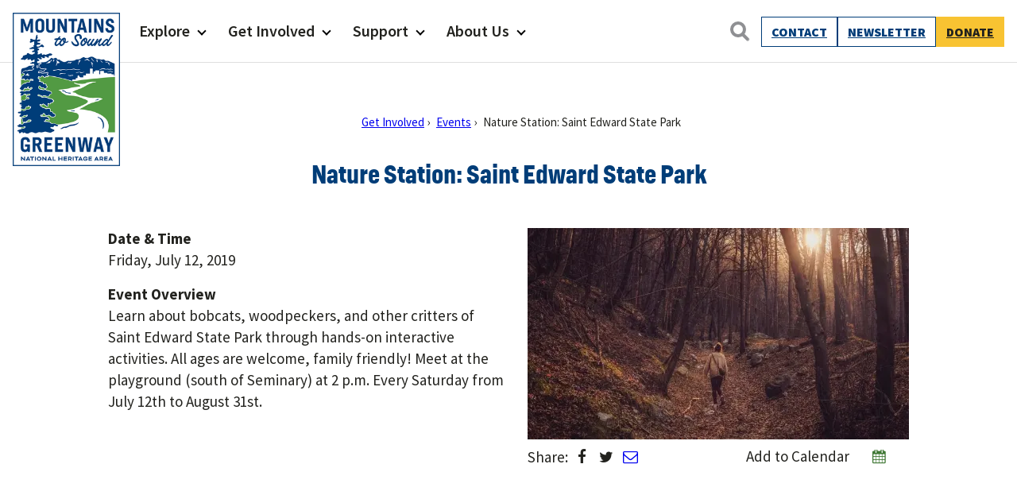

--- FILE ---
content_type: text/html; charset=UTF-8
request_url: https://mtsgreenway.org/event/nature-station-saint-edward-state-park/2019-07-12/
body_size: 21291
content:
<!doctype html>
<html lang="en-US" class="no-js">
<head>
	<meta charset="UTF-8">
	<meta name="viewport" content="width=device-width, initial-scale=1, minimum-scale=1">
	<link rel="profile" href="http://gmpg.org/xfn/11">

		<script>document.documentElement.classList.remove( 'no-js' );</script>

	<link rel='stylesheet' id='tribe-events-views-v2-bootstrap-datepicker-styles-css' href='https://ez5in8wrase.exactdn.com/wp-content/plugins/the-events-calendar/vendor/bootstrap-datepicker/css/bootstrap-datepicker.standalone.min.css?ver=6.15.14' type='text/css' media='all' />
<link rel='stylesheet' id='tec-variables-skeleton-css' href='https://ez5in8wrase.exactdn.com/wp-content/plugins/the-events-calendar/common/build/css/variables-skeleton.css?ver=6.10.1' type='text/css' media='all' />
<link rel='stylesheet' id='tribe-common-skeleton-style-css' href='https://ez5in8wrase.exactdn.com/wp-content/plugins/the-events-calendar/common/build/css/common-skeleton.css?ver=6.10.1' type='text/css' media='all' />
<link rel='stylesheet' id='tribe-tooltipster-css-css' href='https://ez5in8wrase.exactdn.com/wp-content/plugins/the-events-calendar/common/vendor/tooltipster/tooltipster.bundle.min.css?ver=6.10.1' type='text/css' media='all' />
<link rel='stylesheet' id='tribe-events-views-v2-skeleton-css' href='https://ez5in8wrase.exactdn.com/wp-content/plugins/the-events-calendar/build/css/views-skeleton.css?ver=6.15.14' type='text/css' media='all' />
<meta name='robots' content='index, follow, max-image-preview:large, max-snippet:-1, max-video-preview:-1' />

	<!-- This site is optimized with the Yoast SEO plugin v26.7 - https://yoast.com/wordpress/plugins/seo/ -->
	<title>Nature Station: Saint Edward State Park - Mountains To Sound Greenway Trust</title>
	<link rel="canonical" href="https://mtsgreenway.org/event/nature-station-saint-edward-state-park/2019-07-12/" />
	<meta property="og:locale" content="en_US" />
	<meta property="og:type" content="article" />
	<meta property="og:title" content="Nature Station: Saint Edward State Park - Mountains To Sound Greenway Trust" />
	<meta property="og:description" content="Learn about bobcats, woodpeckers, and other critters of Saint Edward State Park through hands-on interactive activities. All ages are welcome, family friendly! Meet at the playground (south of Seminary) at 2 p.m. Every Saturday from July 12th to August 31st." />
	<meta property="og:url" content="https://mtsgreenway.org/event/nature-station-saint-edward-state-park/2019-07-12/" />
	<meta property="og:site_name" content="Mountains To Sound Greenway Trust" />
	<meta property="og:image" content="https://ez5in8wrase.exactdn.com/wp-content/uploads/2019/07/nature-station-1.jpg?strip=all&lossy=1&ssl=1" />
	<meta property="og:image:width" content="902" />
	<meta property="og:image:height" content="500" />
	<meta property="og:image:type" content="image/jpeg" />
	<meta name="twitter:card" content="summary_large_image" />
	<script type="application/ld+json" class="yoast-schema-graph">{"@context":"https://schema.org","@graph":[{"@type":"WebPage","@id":"https://mtsgreenway.org/event/nature-station-saint-edward-state-park/2019-07-12/","url":"https://mtsgreenway.org/event/nature-station-saint-edward-state-park/2019-07-12/","name":"Nature Station: Saint Edward State Park - Mountains To Sound Greenway Trust","isPartOf":{"@id":"https://mtsgreenway.org/#website"},"primaryImageOfPage":{"@id":"https://mtsgreenway.org/event/nature-station-saint-edward-state-park/2019-07-12/#primaryimage"},"image":{"@id":"https://mtsgreenway.org/event/nature-station-saint-edward-state-park/2019-07-12/#primaryimage"},"thumbnailUrl":"https://ez5in8wrase.exactdn.com/wp-content/uploads/2019/07/nature-station-1.jpg?strip=all","datePublished":"2020-02-20T00:16:53+00:00","breadcrumb":{"@id":"https://mtsgreenway.org/event/nature-station-saint-edward-state-park/2019-07-12/#breadcrumb"},"inLanguage":"en-US","potentialAction":[{"@type":"ReadAction","target":["https://mtsgreenway.org/event/nature-station-saint-edward-state-park/2019-07-12/"]}]},{"@type":"ImageObject","inLanguage":"en-US","@id":"https://mtsgreenway.org/event/nature-station-saint-edward-state-park/2019-07-12/#primaryimage","url":"https://ez5in8wrase.exactdn.com/wp-content/uploads/2019/07/nature-station-1.jpg?strip=all","contentUrl":"https://ez5in8wrase.exactdn.com/wp-content/uploads/2019/07/nature-station-1.jpg?strip=all","width":902,"height":500},{"@type":"BreadcrumbList","@id":"https://mtsgreenway.org/event/nature-station-saint-edward-state-park/2019-07-12/#breadcrumb","itemListElement":[{"@type":"ListItem","position":1,"name":"Events","item":"https://mtsgreenway.org/events/"},{"@type":"ListItem","position":2,"name":"Nature Station: Saint Edward State Park"}]},{"@type":"WebSite","@id":"https://mtsgreenway.org/#website","url":"https://mtsgreenway.org/","name":"Mountains To Sound Greenway Trust","description":"Connected with nature, our lives are better","publisher":{"@id":"https://mtsgreenway.org/#organization"},"potentialAction":[{"@type":"SearchAction","target":{"@type":"EntryPoint","urlTemplate":"https://mtsgreenway.org/?s={search_term_string}"},"query-input":{"@type":"PropertyValueSpecification","valueRequired":true,"valueName":"search_term_string"}}],"inLanguage":"en-US"},{"@type":"Organization","@id":"https://mtsgreenway.org/#organization","name":"Mountains to Sound Greenway Trust","url":"https://mtsgreenway.org/","logo":{"@type":"ImageObject","inLanguage":"en-US","@id":"https://mtsgreenway.org/#/schema/logo/image/","url":"/wp-content/uploads/2017/09/logo.gif","contentUrl":"/wp-content/uploads/2017/09/logo.gif","width":112,"height":150,"caption":"Mountains to Sound Greenway Trust"},"image":{"@id":"https://mtsgreenway.org/#/schema/logo/image/"}},{"@type":"Event","name":"Nature Station: Saint Edward State Park","description":"Learn about bobcats, woodpeckers, and other critters of Saint Edward State Park through hands-on interactive activities. All ages are welcome, family friendly! Meet at the playground (south of Seminary) at 2 p.m. Every Saturday from July 12th to August 31st.","image":{"@id":"https://mtsgreenway.org/event/nature-station-saint-edward-state-park/2019-07-12/#primaryimage"},"url":"https://mtsgreenway.org/event/nature-station-saint-edward-state-park/2019-07-12/","eventAttendanceMode":"https://schema.org/OfflineEventAttendanceMode","eventStatus":"https://schema.org/EventScheduled","startDate":"2019-07-12T14:00:00-07:00","endDate":"2019-08-31T16:00:00-07:00","location":{"@type":"Place","name":"Saint Edward State Parl","description":"","url":"https://mtsgreenway.org/venue/saint-edward-state-parl/","address":{"@type":"PostalAddress","streetAddress":"14445 Juanita Dr. N.E.","addressLocality":"Kenmore"},"geo":{"@type":"GeoCoordinates","latitude":47.7350145,"longitude":-122.2478137},"telephone":"","sameAs":""},"organizer":{"@type":"Person","name":"Washington State Parks","description":"","url":"","telephone":"","email":""},"offers":{"@type":"Offer","price":"Discovery Pass for parking","priceCurrency":"USD","url":"https://mtsgreenway.org/event/nature-station-saint-edward-state-park/2019-07-12/","category":"primary","availability":"inStock","validFrom":"2020-02-19T00:00:00+00:00"},"@id":"https://mtsgreenway.org/event/nature-station-saint-edward-state-park/2019-07-12/#event","mainEntityOfPage":{"@id":"https://mtsgreenway.org/event/nature-station-saint-edward-state-park/2019-07-12/"}}]}</script>
	<!-- / Yoast SEO plugin. -->


<link rel='dns-prefetch' href='//connect.facebook.net' />
<link rel='dns-prefetch' href='//www.googletagmanager.com' />
<link rel='dns-prefetch' href='//ez5in8wrase.exactdn.com' />
<link href='https://fonts.gstatic.com' crossorigin rel='preconnect' />
<link rel='preconnect' href='//ez5in8wrase.exactdn.com' />
<link rel='preconnect' href='//ez5in8wrase.exactdn.com' crossorigin />
<link rel="alternate" type="application/rss+xml" title="Mountains To Sound Greenway Trust &raquo; Feed" href="https://mtsgreenway.org/feed/" />
<link rel="alternate" type="application/rss+xml" title="Mountains To Sound Greenway Trust &raquo; Comments Feed" href="https://mtsgreenway.org/comments/feed/" />
<link rel="alternate" type="text/calendar" title="Mountains To Sound Greenway Trust &raquo; iCal Feed" href="https://mtsgreenway.org/events/?ical=1" />
<link rel="alternate" title="oEmbed (JSON)" type="application/json+oembed" href="https://mtsgreenway.org/wp-json/oembed/1.0/embed?url=https%3A%2F%2Fmtsgreenway.org%2Fevent%2Fnature-station-saint-edward-state-park%2F2019-07-12%2F" />
<link rel="alternate" title="oEmbed (XML)" type="text/xml+oembed" href="https://mtsgreenway.org/wp-json/oembed/1.0/embed?url=https%3A%2F%2Fmtsgreenway.org%2Fevent%2Fnature-station-saint-edward-state-park%2F2019-07-12%2F&#038;format=xml" />
<style id='wp-img-auto-sizes-contain-inline-css' type='text/css'>
img:is([sizes=auto i],[sizes^="auto," i]){contain-intrinsic-size:3000px 1500px}
/*# sourceURL=wp-img-auto-sizes-contain-inline-css */
</style>
<link rel='stylesheet' id='tribe-events-virtual-skeleton-css' href='https://ez5in8wrase.exactdn.com/wp-content/plugins/events-calendar-pro/build/css/events-virtual-skeleton.css?ver=7.7.12' type='text/css' media='all' />
<link rel='stylesheet' id='tribe-events-virtual-single-skeleton-css' href='https://ez5in8wrase.exactdn.com/wp-content/plugins/events-calendar-pro/build/css/events-virtual-single-skeleton.css?ver=7.7.12' type='text/css' media='all' />
<link rel='stylesheet' id='tec-events-pro-single-css' href='https://ez5in8wrase.exactdn.com/wp-content/plugins/events-calendar-pro/build/css/events-single.css?ver=7.7.12' type='text/css' media='all' />
<link rel='stylesheet' id='tribe-events-calendar-pro-style-css' href='https://ez5in8wrase.exactdn.com/wp-content/plugins/events-calendar-pro/build/css/tribe-events-pro-full.css?ver=7.7.12' type='text/css' media='all' />
<link rel='stylesheet' id='tribe-events-pro-mini-calendar-block-styles-css' href='https://ez5in8wrase.exactdn.com/wp-content/plugins/events-calendar-pro/build/css/tribe-events-pro-mini-calendar-block.css?ver=7.7.12' type='text/css' media='all' />
<link rel='stylesheet' id='tribe-events-v2-single-skeleton-css' href='https://ez5in8wrase.exactdn.com/wp-content/plugins/the-events-calendar/build/css/tribe-events-single-skeleton.css?ver=6.15.14' type='text/css' media='all' />
<link rel='stylesheet' id='tribe-events-virtual-single-v2-skeleton-css' href='https://ez5in8wrase.exactdn.com/wp-content/plugins/events-calendar-pro/build/css/events-virtual-single-v2-skeleton.css?ver=7.7.12' type='text/css' media='all' />
<link rel='stylesheet' id='tec-variables-full-css' href='https://ez5in8wrase.exactdn.com/wp-content/plugins/the-events-calendar/common/build/css/variables-full.css?ver=6.10.1' type='text/css' media='all' />
<link rel='stylesheet' id='tribe-events-v2-virtual-single-block-css' href='https://ez5in8wrase.exactdn.com/wp-content/plugins/events-calendar-pro/build/css/events-virtual-single-block.css?ver=7.7.12' type='text/css' media='all' />
<style id='wp-emoji-styles-inline-css' type='text/css'>

	img.wp-smiley, img.emoji {
		display: inline !important;
		border: none !important;
		box-shadow: none !important;
		height: 1em !important;
		width: 1em !important;
		margin: 0 0.07em !important;
		vertical-align: -0.1em !important;
		background: none !important;
		padding: 0 !important;
	}
/*# sourceURL=wp-emoji-styles-inline-css */
</style>
<link rel='stylesheet' id='wp-block-library-css' href='https://ez5in8wrase.exactdn.com/wp-includes/css/dist/block-library/style.min.css?ver=6.9' type='text/css' media='all' />
<style id='wp-block-button-inline-css' type='text/css'>
.wp-block-button__link{align-content:center;box-sizing:border-box;cursor:pointer;display:inline-block;height:100%;text-align:center;word-break:break-word}.wp-block-button__link.aligncenter{text-align:center}.wp-block-button__link.alignright{text-align:right}:where(.wp-block-button__link){border-radius:9999px;box-shadow:none;padding:calc(.667em + 2px) calc(1.333em + 2px);text-decoration:none}.wp-block-button[style*=text-decoration] .wp-block-button__link{text-decoration:inherit}.wp-block-buttons>.wp-block-button.has-custom-width{max-width:none}.wp-block-buttons>.wp-block-button.has-custom-width .wp-block-button__link{width:100%}.wp-block-buttons>.wp-block-button.has-custom-font-size .wp-block-button__link{font-size:inherit}.wp-block-buttons>.wp-block-button.wp-block-button__width-25{width:calc(25% - var(--wp--style--block-gap, .5em)*.75)}.wp-block-buttons>.wp-block-button.wp-block-button__width-50{width:calc(50% - var(--wp--style--block-gap, .5em)*.5)}.wp-block-buttons>.wp-block-button.wp-block-button__width-75{width:calc(75% - var(--wp--style--block-gap, .5em)*.25)}.wp-block-buttons>.wp-block-button.wp-block-button__width-100{flex-basis:100%;width:100%}.wp-block-buttons.is-vertical>.wp-block-button.wp-block-button__width-25{width:25%}.wp-block-buttons.is-vertical>.wp-block-button.wp-block-button__width-50{width:50%}.wp-block-buttons.is-vertical>.wp-block-button.wp-block-button__width-75{width:75%}.wp-block-button.is-style-squared,.wp-block-button__link.wp-block-button.is-style-squared{border-radius:0}.wp-block-button.no-border-radius,.wp-block-button__link.no-border-radius{border-radius:0!important}:root :where(.wp-block-button .wp-block-button__link.is-style-outline),:root :where(.wp-block-button.is-style-outline>.wp-block-button__link){border:2px solid;padding:.667em 1.333em}:root :where(.wp-block-button .wp-block-button__link.is-style-outline:not(.has-text-color)),:root :where(.wp-block-button.is-style-outline>.wp-block-button__link:not(.has-text-color)){color:currentColor}:root :where(.wp-block-button .wp-block-button__link.is-style-outline:not(.has-background)),:root :where(.wp-block-button.is-style-outline>.wp-block-button__link:not(.has-background)){background-color:initial;background-image:none}
/*# sourceURL=https://ez5in8wrase.exactdn.com/wp-includes/blocks/button/style.min.css */
</style>
<style id='wp-block-heading-inline-css' type='text/css'>
h1:where(.wp-block-heading).has-background,h2:where(.wp-block-heading).has-background,h3:where(.wp-block-heading).has-background,h4:where(.wp-block-heading).has-background,h5:where(.wp-block-heading).has-background,h6:where(.wp-block-heading).has-background{padding:1.25em 2.375em}h1.has-text-align-left[style*=writing-mode]:where([style*=vertical-lr]),h1.has-text-align-right[style*=writing-mode]:where([style*=vertical-rl]),h2.has-text-align-left[style*=writing-mode]:where([style*=vertical-lr]),h2.has-text-align-right[style*=writing-mode]:where([style*=vertical-rl]),h3.has-text-align-left[style*=writing-mode]:where([style*=vertical-lr]),h3.has-text-align-right[style*=writing-mode]:where([style*=vertical-rl]),h4.has-text-align-left[style*=writing-mode]:where([style*=vertical-lr]),h4.has-text-align-right[style*=writing-mode]:where([style*=vertical-rl]),h5.has-text-align-left[style*=writing-mode]:where([style*=vertical-lr]),h5.has-text-align-right[style*=writing-mode]:where([style*=vertical-rl]),h6.has-text-align-left[style*=writing-mode]:where([style*=vertical-lr]),h6.has-text-align-right[style*=writing-mode]:where([style*=vertical-rl]){rotate:180deg}
/*# sourceURL=https://ez5in8wrase.exactdn.com/wp-includes/blocks/heading/style.min.css */
</style>
<style id='wp-block-image-inline-css' type='text/css'>
.wp-block-image>a,.wp-block-image>figure>a{display:inline-block}.wp-block-image img{box-sizing:border-box;height:auto;max-width:100%;vertical-align:bottom}@media not (prefers-reduced-motion){.wp-block-image img.hide{visibility:hidden}.wp-block-image img.show{animation:show-content-image .4s}}.wp-block-image[style*=border-radius] img,.wp-block-image[style*=border-radius]>a{border-radius:inherit}.wp-block-image.has-custom-border img{box-sizing:border-box}.wp-block-image.aligncenter{text-align:center}.wp-block-image.alignfull>a,.wp-block-image.alignwide>a{width:100%}.wp-block-image.alignfull img,.wp-block-image.alignwide img{height:auto;width:100%}.wp-block-image .aligncenter,.wp-block-image .alignleft,.wp-block-image .alignright,.wp-block-image.aligncenter,.wp-block-image.alignleft,.wp-block-image.alignright{display:table}.wp-block-image .aligncenter>figcaption,.wp-block-image .alignleft>figcaption,.wp-block-image .alignright>figcaption,.wp-block-image.aligncenter>figcaption,.wp-block-image.alignleft>figcaption,.wp-block-image.alignright>figcaption{caption-side:bottom;display:table-caption}.wp-block-image .alignleft{float:left;margin:.5em 1em .5em 0}.wp-block-image .alignright{float:right;margin:.5em 0 .5em 1em}.wp-block-image .aligncenter{margin-left:auto;margin-right:auto}.wp-block-image :where(figcaption){margin-bottom:1em;margin-top:.5em}.wp-block-image.is-style-circle-mask img{border-radius:9999px}@supports ((-webkit-mask-image:none) or (mask-image:none)) or (-webkit-mask-image:none){.wp-block-image.is-style-circle-mask img{border-radius:0;-webkit-mask-image:url('data:image/svg+xml;utf8,<svg viewBox="0 0 100 100" xmlns="http://www.w3.org/2000/svg"><circle cx="50" cy="50" r="50"/></svg>');mask-image:url('data:image/svg+xml;utf8,<svg viewBox="0 0 100 100" xmlns="http://www.w3.org/2000/svg"><circle cx="50" cy="50" r="50"/></svg>');mask-mode:alpha;-webkit-mask-position:center;mask-position:center;-webkit-mask-repeat:no-repeat;mask-repeat:no-repeat;-webkit-mask-size:contain;mask-size:contain}}:root :where(.wp-block-image.is-style-rounded img,.wp-block-image .is-style-rounded img){border-radius:9999px}.wp-block-image figure{margin:0}.wp-lightbox-container{display:flex;flex-direction:column;position:relative}.wp-lightbox-container img{cursor:zoom-in}.wp-lightbox-container img:hover+button{opacity:1}.wp-lightbox-container button{align-items:center;backdrop-filter:blur(16px) saturate(180%);background-color:#5a5a5a40;border:none;border-radius:4px;cursor:zoom-in;display:flex;height:20px;justify-content:center;opacity:0;padding:0;position:absolute;right:16px;text-align:center;top:16px;width:20px;z-index:100}@media not (prefers-reduced-motion){.wp-lightbox-container button{transition:opacity .2s ease}}.wp-lightbox-container button:focus-visible{outline:3px auto #5a5a5a40;outline:3px auto -webkit-focus-ring-color;outline-offset:3px}.wp-lightbox-container button:hover{cursor:pointer;opacity:1}.wp-lightbox-container button:focus{opacity:1}.wp-lightbox-container button:focus,.wp-lightbox-container button:hover,.wp-lightbox-container button:not(:hover):not(:active):not(.has-background){background-color:#5a5a5a40;border:none}.wp-lightbox-overlay{box-sizing:border-box;cursor:zoom-out;height:100vh;left:0;overflow:hidden;position:fixed;top:0;visibility:hidden;width:100%;z-index:100000}.wp-lightbox-overlay .close-button{align-items:center;cursor:pointer;display:flex;justify-content:center;min-height:40px;min-width:40px;padding:0;position:absolute;right:calc(env(safe-area-inset-right) + 16px);top:calc(env(safe-area-inset-top) + 16px);z-index:5000000}.wp-lightbox-overlay .close-button:focus,.wp-lightbox-overlay .close-button:hover,.wp-lightbox-overlay .close-button:not(:hover):not(:active):not(.has-background){background:none;border:none}.wp-lightbox-overlay .lightbox-image-container{height:var(--wp--lightbox-container-height);left:50%;overflow:hidden;position:absolute;top:50%;transform:translate(-50%,-50%);transform-origin:top left;width:var(--wp--lightbox-container-width);z-index:9999999999}.wp-lightbox-overlay .wp-block-image{align-items:center;box-sizing:border-box;display:flex;height:100%;justify-content:center;margin:0;position:relative;transform-origin:0 0;width:100%;z-index:3000000}.wp-lightbox-overlay .wp-block-image img{height:var(--wp--lightbox-image-height);min-height:var(--wp--lightbox-image-height);min-width:var(--wp--lightbox-image-width);width:var(--wp--lightbox-image-width)}.wp-lightbox-overlay .wp-block-image figcaption{display:none}.wp-lightbox-overlay button{background:none;border:none}.wp-lightbox-overlay .scrim{background-color:#fff;height:100%;opacity:.9;position:absolute;width:100%;z-index:2000000}.wp-lightbox-overlay.active{visibility:visible}@media not (prefers-reduced-motion){.wp-lightbox-overlay.active{animation:turn-on-visibility .25s both}.wp-lightbox-overlay.active img{animation:turn-on-visibility .35s both}.wp-lightbox-overlay.show-closing-animation:not(.active){animation:turn-off-visibility .35s both}.wp-lightbox-overlay.show-closing-animation:not(.active) img{animation:turn-off-visibility .25s both}.wp-lightbox-overlay.zoom.active{animation:none;opacity:1;visibility:visible}.wp-lightbox-overlay.zoom.active .lightbox-image-container{animation:lightbox-zoom-in .4s}.wp-lightbox-overlay.zoom.active .lightbox-image-container img{animation:none}.wp-lightbox-overlay.zoom.active .scrim{animation:turn-on-visibility .4s forwards}.wp-lightbox-overlay.zoom.show-closing-animation:not(.active){animation:none}.wp-lightbox-overlay.zoom.show-closing-animation:not(.active) .lightbox-image-container{animation:lightbox-zoom-out .4s}.wp-lightbox-overlay.zoom.show-closing-animation:not(.active) .lightbox-image-container img{animation:none}.wp-lightbox-overlay.zoom.show-closing-animation:not(.active) .scrim{animation:turn-off-visibility .4s forwards}}@keyframes show-content-image{0%{visibility:hidden}99%{visibility:hidden}to{visibility:visible}}@keyframes turn-on-visibility{0%{opacity:0}to{opacity:1}}@keyframes turn-off-visibility{0%{opacity:1;visibility:visible}99%{opacity:0;visibility:visible}to{opacity:0;visibility:hidden}}@keyframes lightbox-zoom-in{0%{transform:translate(calc((-100vw + var(--wp--lightbox-scrollbar-width))/2 + var(--wp--lightbox-initial-left-position)),calc(-50vh + var(--wp--lightbox-initial-top-position))) scale(var(--wp--lightbox-scale))}to{transform:translate(-50%,-50%) scale(1)}}@keyframes lightbox-zoom-out{0%{transform:translate(-50%,-50%) scale(1);visibility:visible}99%{visibility:visible}to{transform:translate(calc((-100vw + var(--wp--lightbox-scrollbar-width))/2 + var(--wp--lightbox-initial-left-position)),calc(-50vh + var(--wp--lightbox-initial-top-position))) scale(var(--wp--lightbox-scale));visibility:hidden}}
/*# sourceURL=https://ez5in8wrase.exactdn.com/wp-includes/blocks/image/style.min.css */
</style>
<style id='wp-block-image-theme-inline-css' type='text/css'>
:root :where(.wp-block-image figcaption){color:#555;font-size:13px;text-align:center}.is-dark-theme :root :where(.wp-block-image figcaption){color:#ffffffa6}.wp-block-image{margin:0 0 1em}
/*# sourceURL=https://ez5in8wrase.exactdn.com/wp-includes/blocks/image/theme.min.css */
</style>
<style id='wp-block-buttons-inline-css' type='text/css'>
.wp-block-buttons{box-sizing:border-box}.wp-block-buttons.is-vertical{flex-direction:column}.wp-block-buttons.is-vertical>.wp-block-button:last-child{margin-bottom:0}.wp-block-buttons>.wp-block-button{display:inline-block;margin:0}.wp-block-buttons.is-content-justification-left{justify-content:flex-start}.wp-block-buttons.is-content-justification-left.is-vertical{align-items:flex-start}.wp-block-buttons.is-content-justification-center{justify-content:center}.wp-block-buttons.is-content-justification-center.is-vertical{align-items:center}.wp-block-buttons.is-content-justification-right{justify-content:flex-end}.wp-block-buttons.is-content-justification-right.is-vertical{align-items:flex-end}.wp-block-buttons.is-content-justification-space-between{justify-content:space-between}.wp-block-buttons.aligncenter{text-align:center}.wp-block-buttons:not(.is-content-justification-space-between,.is-content-justification-right,.is-content-justification-left,.is-content-justification-center) .wp-block-button.aligncenter{margin-left:auto;margin-right:auto;width:100%}.wp-block-buttons[style*=text-decoration] .wp-block-button,.wp-block-buttons[style*=text-decoration] .wp-block-button__link{text-decoration:inherit}.wp-block-buttons.has-custom-font-size .wp-block-button__link{font-size:inherit}.wp-block-buttons .wp-block-button__link{width:100%}.wp-block-button.aligncenter{text-align:center}
/*# sourceURL=https://ez5in8wrase.exactdn.com/wp-includes/blocks/buttons/style.min.css */
</style>
<style id='wp-block-columns-inline-css' type='text/css'>
.wp-block-columns{box-sizing:border-box;display:flex;flex-wrap:wrap!important}@media (min-width:782px){.wp-block-columns{flex-wrap:nowrap!important}}.wp-block-columns{align-items:normal!important}.wp-block-columns.are-vertically-aligned-top{align-items:flex-start}.wp-block-columns.are-vertically-aligned-center{align-items:center}.wp-block-columns.are-vertically-aligned-bottom{align-items:flex-end}@media (max-width:781px){.wp-block-columns:not(.is-not-stacked-on-mobile)>.wp-block-column{flex-basis:100%!important}}@media (min-width:782px){.wp-block-columns:not(.is-not-stacked-on-mobile)>.wp-block-column{flex-basis:0;flex-grow:1}.wp-block-columns:not(.is-not-stacked-on-mobile)>.wp-block-column[style*=flex-basis]{flex-grow:0}}.wp-block-columns.is-not-stacked-on-mobile{flex-wrap:nowrap!important}.wp-block-columns.is-not-stacked-on-mobile>.wp-block-column{flex-basis:0;flex-grow:1}.wp-block-columns.is-not-stacked-on-mobile>.wp-block-column[style*=flex-basis]{flex-grow:0}:where(.wp-block-columns){margin-bottom:1.75em}:where(.wp-block-columns.has-background){padding:1.25em 2.375em}.wp-block-column{flex-grow:1;min-width:0;overflow-wrap:break-word;word-break:break-word}.wp-block-column.is-vertically-aligned-top{align-self:flex-start}.wp-block-column.is-vertically-aligned-center{align-self:center}.wp-block-column.is-vertically-aligned-bottom{align-self:flex-end}.wp-block-column.is-vertically-aligned-stretch{align-self:stretch}.wp-block-column.is-vertically-aligned-bottom,.wp-block-column.is-vertically-aligned-center,.wp-block-column.is-vertically-aligned-top{width:100%}
/*# sourceURL=https://ez5in8wrase.exactdn.com/wp-includes/blocks/columns/style.min.css */
</style>
<style id='wp-block-group-inline-css' type='text/css'>
.wp-block-group{box-sizing:border-box}:where(.wp-block-group.wp-block-group-is-layout-constrained){position:relative}
/*# sourceURL=https://ez5in8wrase.exactdn.com/wp-includes/blocks/group/style.min.css */
</style>
<style id='wp-block-group-theme-inline-css' type='text/css'>
:where(.wp-block-group.has-background){padding:1.25em 2.375em}
/*# sourceURL=https://ez5in8wrase.exactdn.com/wp-includes/blocks/group/theme.min.css */
</style>
<style id='wp-block-paragraph-inline-css' type='text/css'>
.is-small-text{font-size:.875em}.is-regular-text{font-size:1em}.is-large-text{font-size:2.25em}.is-larger-text{font-size:3em}.has-drop-cap:not(:focus):first-letter{float:left;font-size:8.4em;font-style:normal;font-weight:100;line-height:.68;margin:.05em .1em 0 0;text-transform:uppercase}body.rtl .has-drop-cap:not(:focus):first-letter{float:none;margin-left:.1em}p.has-drop-cap.has-background{overflow:hidden}:root :where(p.has-background){padding:1.25em 2.375em}:where(p.has-text-color:not(.has-link-color)) a{color:inherit}p.has-text-align-left[style*="writing-mode:vertical-lr"],p.has-text-align-right[style*="writing-mode:vertical-rl"]{rotate:180deg}
/*# sourceURL=https://ez5in8wrase.exactdn.com/wp-includes/blocks/paragraph/style.min.css */
</style>
<style id='wp-block-social-links-inline-css' type='text/css'>
.wp-block-social-links{background:none;box-sizing:border-box;margin-left:0;padding-left:0;padding-right:0;text-indent:0}.wp-block-social-links .wp-social-link a,.wp-block-social-links .wp-social-link a:hover{border-bottom:0;box-shadow:none;text-decoration:none}.wp-block-social-links .wp-social-link svg{height:1em;width:1em}.wp-block-social-links .wp-social-link span:not(.screen-reader-text){font-size:.65em;margin-left:.5em;margin-right:.5em}.wp-block-social-links.has-small-icon-size{font-size:16px}.wp-block-social-links,.wp-block-social-links.has-normal-icon-size{font-size:24px}.wp-block-social-links.has-large-icon-size{font-size:36px}.wp-block-social-links.has-huge-icon-size{font-size:48px}.wp-block-social-links.aligncenter{display:flex;justify-content:center}.wp-block-social-links.alignright{justify-content:flex-end}.wp-block-social-link{border-radius:9999px;display:block}@media not (prefers-reduced-motion){.wp-block-social-link{transition:transform .1s ease}}.wp-block-social-link{height:auto}.wp-block-social-link a{align-items:center;display:flex;line-height:0}.wp-block-social-link:hover{transform:scale(1.1)}.wp-block-social-links .wp-block-social-link.wp-social-link{display:inline-block;margin:0;padding:0}.wp-block-social-links .wp-block-social-link.wp-social-link .wp-block-social-link-anchor,.wp-block-social-links .wp-block-social-link.wp-social-link .wp-block-social-link-anchor svg,.wp-block-social-links .wp-block-social-link.wp-social-link .wp-block-social-link-anchor:active,.wp-block-social-links .wp-block-social-link.wp-social-link .wp-block-social-link-anchor:hover,.wp-block-social-links .wp-block-social-link.wp-social-link .wp-block-social-link-anchor:visited{color:currentColor;fill:currentColor}:where(.wp-block-social-links:not(.is-style-logos-only)) .wp-social-link{background-color:#f0f0f0;color:#444}:where(.wp-block-social-links:not(.is-style-logos-only)) .wp-social-link-amazon{background-color:#f90;color:#fff}:where(.wp-block-social-links:not(.is-style-logos-only)) .wp-social-link-bandcamp{background-color:#1ea0c3;color:#fff}:where(.wp-block-social-links:not(.is-style-logos-only)) .wp-social-link-behance{background-color:#0757fe;color:#fff}:where(.wp-block-social-links:not(.is-style-logos-only)) .wp-social-link-bluesky{background-color:#0a7aff;color:#fff}:where(.wp-block-social-links:not(.is-style-logos-only)) .wp-social-link-codepen{background-color:#1e1f26;color:#fff}:where(.wp-block-social-links:not(.is-style-logos-only)) .wp-social-link-deviantart{background-color:#02e49b;color:#fff}:where(.wp-block-social-links:not(.is-style-logos-only)) .wp-social-link-discord{background-color:#5865f2;color:#fff}:where(.wp-block-social-links:not(.is-style-logos-only)) .wp-social-link-dribbble{background-color:#e94c89;color:#fff}:where(.wp-block-social-links:not(.is-style-logos-only)) .wp-social-link-dropbox{background-color:#4280ff;color:#fff}:where(.wp-block-social-links:not(.is-style-logos-only)) .wp-social-link-etsy{background-color:#f45800;color:#fff}:where(.wp-block-social-links:not(.is-style-logos-only)) .wp-social-link-facebook{background-color:#0866ff;color:#fff}:where(.wp-block-social-links:not(.is-style-logos-only)) .wp-social-link-fivehundredpx{background-color:#000;color:#fff}:where(.wp-block-social-links:not(.is-style-logos-only)) .wp-social-link-flickr{background-color:#0461dd;color:#fff}:where(.wp-block-social-links:not(.is-style-logos-only)) .wp-social-link-foursquare{background-color:#e65678;color:#fff}:where(.wp-block-social-links:not(.is-style-logos-only)) .wp-social-link-github{background-color:#24292d;color:#fff}:where(.wp-block-social-links:not(.is-style-logos-only)) .wp-social-link-goodreads{background-color:#eceadd;color:#382110}:where(.wp-block-social-links:not(.is-style-logos-only)) .wp-social-link-google{background-color:#ea4434;color:#fff}:where(.wp-block-social-links:not(.is-style-logos-only)) .wp-social-link-gravatar{background-color:#1d4fc4;color:#fff}:where(.wp-block-social-links:not(.is-style-logos-only)) .wp-social-link-instagram{background-color:#f00075;color:#fff}:where(.wp-block-social-links:not(.is-style-logos-only)) .wp-social-link-lastfm{background-color:#e21b24;color:#fff}:where(.wp-block-social-links:not(.is-style-logos-only)) .wp-social-link-linkedin{background-color:#0d66c2;color:#fff}:where(.wp-block-social-links:not(.is-style-logos-only)) .wp-social-link-mastodon{background-color:#3288d4;color:#fff}:where(.wp-block-social-links:not(.is-style-logos-only)) .wp-social-link-medium{background-color:#000;color:#fff}:where(.wp-block-social-links:not(.is-style-logos-only)) .wp-social-link-meetup{background-color:#f6405f;color:#fff}:where(.wp-block-social-links:not(.is-style-logos-only)) .wp-social-link-patreon{background-color:#000;color:#fff}:where(.wp-block-social-links:not(.is-style-logos-only)) .wp-social-link-pinterest{background-color:#e60122;color:#fff}:where(.wp-block-social-links:not(.is-style-logos-only)) .wp-social-link-pocket{background-color:#ef4155;color:#fff}:where(.wp-block-social-links:not(.is-style-logos-only)) .wp-social-link-reddit{background-color:#ff4500;color:#fff}:where(.wp-block-social-links:not(.is-style-logos-only)) .wp-social-link-skype{background-color:#0478d7;color:#fff}:where(.wp-block-social-links:not(.is-style-logos-only)) .wp-social-link-snapchat{background-color:#fefc00;color:#fff;stroke:#000}:where(.wp-block-social-links:not(.is-style-logos-only)) .wp-social-link-soundcloud{background-color:#ff5600;color:#fff}:where(.wp-block-social-links:not(.is-style-logos-only)) .wp-social-link-spotify{background-color:#1bd760;color:#fff}:where(.wp-block-social-links:not(.is-style-logos-only)) .wp-social-link-telegram{background-color:#2aabee;color:#fff}:where(.wp-block-social-links:not(.is-style-logos-only)) .wp-social-link-threads{background-color:#000;color:#fff}:where(.wp-block-social-links:not(.is-style-logos-only)) .wp-social-link-tiktok{background-color:#000;color:#fff}:where(.wp-block-social-links:not(.is-style-logos-only)) .wp-social-link-tumblr{background-color:#011835;color:#fff}:where(.wp-block-social-links:not(.is-style-logos-only)) .wp-social-link-twitch{background-color:#6440a4;color:#fff}:where(.wp-block-social-links:not(.is-style-logos-only)) .wp-social-link-twitter{background-color:#1da1f2;color:#fff}:where(.wp-block-social-links:not(.is-style-logos-only)) .wp-social-link-vimeo{background-color:#1eb7ea;color:#fff}:where(.wp-block-social-links:not(.is-style-logos-only)) .wp-social-link-vk{background-color:#4680c2;color:#fff}:where(.wp-block-social-links:not(.is-style-logos-only)) .wp-social-link-wordpress{background-color:#3499cd;color:#fff}:where(.wp-block-social-links:not(.is-style-logos-only)) .wp-social-link-whatsapp{background-color:#25d366;color:#fff}:where(.wp-block-social-links:not(.is-style-logos-only)) .wp-social-link-x{background-color:#000;color:#fff}:where(.wp-block-social-links:not(.is-style-logos-only)) .wp-social-link-yelp{background-color:#d32422;color:#fff}:where(.wp-block-social-links:not(.is-style-logos-only)) .wp-social-link-youtube{background-color:red;color:#fff}:where(.wp-block-social-links.is-style-logos-only) .wp-social-link{background:none}:where(.wp-block-social-links.is-style-logos-only) .wp-social-link svg{height:1.25em;width:1.25em}:where(.wp-block-social-links.is-style-logos-only) .wp-social-link-amazon{color:#f90}:where(.wp-block-social-links.is-style-logos-only) .wp-social-link-bandcamp{color:#1ea0c3}:where(.wp-block-social-links.is-style-logos-only) .wp-social-link-behance{color:#0757fe}:where(.wp-block-social-links.is-style-logos-only) .wp-social-link-bluesky{color:#0a7aff}:where(.wp-block-social-links.is-style-logos-only) .wp-social-link-codepen{color:#1e1f26}:where(.wp-block-social-links.is-style-logos-only) .wp-social-link-deviantart{color:#02e49b}:where(.wp-block-social-links.is-style-logos-only) .wp-social-link-discord{color:#5865f2}:where(.wp-block-social-links.is-style-logos-only) .wp-social-link-dribbble{color:#e94c89}:where(.wp-block-social-links.is-style-logos-only) .wp-social-link-dropbox{color:#4280ff}:where(.wp-block-social-links.is-style-logos-only) .wp-social-link-etsy{color:#f45800}:where(.wp-block-social-links.is-style-logos-only) .wp-social-link-facebook{color:#0866ff}:where(.wp-block-social-links.is-style-logos-only) .wp-social-link-fivehundredpx{color:#000}:where(.wp-block-social-links.is-style-logos-only) .wp-social-link-flickr{color:#0461dd}:where(.wp-block-social-links.is-style-logos-only) .wp-social-link-foursquare{color:#e65678}:where(.wp-block-social-links.is-style-logos-only) .wp-social-link-github{color:#24292d}:where(.wp-block-social-links.is-style-logos-only) .wp-social-link-goodreads{color:#382110}:where(.wp-block-social-links.is-style-logos-only) .wp-social-link-google{color:#ea4434}:where(.wp-block-social-links.is-style-logos-only) .wp-social-link-gravatar{color:#1d4fc4}:where(.wp-block-social-links.is-style-logos-only) .wp-social-link-instagram{color:#f00075}:where(.wp-block-social-links.is-style-logos-only) .wp-social-link-lastfm{color:#e21b24}:where(.wp-block-social-links.is-style-logos-only) .wp-social-link-linkedin{color:#0d66c2}:where(.wp-block-social-links.is-style-logos-only) .wp-social-link-mastodon{color:#3288d4}:where(.wp-block-social-links.is-style-logos-only) .wp-social-link-medium{color:#000}:where(.wp-block-social-links.is-style-logos-only) .wp-social-link-meetup{color:#f6405f}:where(.wp-block-social-links.is-style-logos-only) .wp-social-link-patreon{color:#000}:where(.wp-block-social-links.is-style-logos-only) .wp-social-link-pinterest{color:#e60122}:where(.wp-block-social-links.is-style-logos-only) .wp-social-link-pocket{color:#ef4155}:where(.wp-block-social-links.is-style-logos-only) .wp-social-link-reddit{color:#ff4500}:where(.wp-block-social-links.is-style-logos-only) .wp-social-link-skype{color:#0478d7}:where(.wp-block-social-links.is-style-logos-only) .wp-social-link-snapchat{color:#fff;stroke:#000}:where(.wp-block-social-links.is-style-logos-only) .wp-social-link-soundcloud{color:#ff5600}:where(.wp-block-social-links.is-style-logos-only) .wp-social-link-spotify{color:#1bd760}:where(.wp-block-social-links.is-style-logos-only) .wp-social-link-telegram{color:#2aabee}:where(.wp-block-social-links.is-style-logos-only) .wp-social-link-threads{color:#000}:where(.wp-block-social-links.is-style-logos-only) .wp-social-link-tiktok{color:#000}:where(.wp-block-social-links.is-style-logos-only) .wp-social-link-tumblr{color:#011835}:where(.wp-block-social-links.is-style-logos-only) .wp-social-link-twitch{color:#6440a4}:where(.wp-block-social-links.is-style-logos-only) .wp-social-link-twitter{color:#1da1f2}:where(.wp-block-social-links.is-style-logos-only) .wp-social-link-vimeo{color:#1eb7ea}:where(.wp-block-social-links.is-style-logos-only) .wp-social-link-vk{color:#4680c2}:where(.wp-block-social-links.is-style-logos-only) .wp-social-link-whatsapp{color:#25d366}:where(.wp-block-social-links.is-style-logos-only) .wp-social-link-wordpress{color:#3499cd}:where(.wp-block-social-links.is-style-logos-only) .wp-social-link-x{color:#000}:where(.wp-block-social-links.is-style-logos-only) .wp-social-link-yelp{color:#d32422}:where(.wp-block-social-links.is-style-logos-only) .wp-social-link-youtube{color:red}.wp-block-social-links.is-style-pill-shape .wp-social-link{width:auto}:root :where(.wp-block-social-links .wp-social-link a){padding:.25em}:root :where(.wp-block-social-links.is-style-logos-only .wp-social-link a){padding:0}:root :where(.wp-block-social-links.is-style-pill-shape .wp-social-link a){padding-left:.6666666667em;padding-right:.6666666667em}.wp-block-social-links:not(.has-icon-color):not(.has-icon-background-color) .wp-social-link-snapchat .wp-block-social-link-label{color:#000}
/*# sourceURL=https://ez5in8wrase.exactdn.com/wp-includes/blocks/social-links/style.min.css */
</style>
<style id='carkeek-blocks-events-archive-style-inline-css' type='text/css'>


/*# sourceURL=https://ez5in8wrase.exactdn.com/wp-content/plugins/carkeek-blocks/build/events-archive/style-index.css */
</style>
<style id='global-styles-inline-css' type='text/css'>
:root{--wp--preset--aspect-ratio--square: 1;--wp--preset--aspect-ratio--4-3: 4/3;--wp--preset--aspect-ratio--3-4: 3/4;--wp--preset--aspect-ratio--3-2: 3/2;--wp--preset--aspect-ratio--2-3: 2/3;--wp--preset--aspect-ratio--16-9: 16/9;--wp--preset--aspect-ratio--9-16: 9/16;--wp--preset--color--black: #000000;--wp--preset--color--cyan-bluish-gray: #abb8c3;--wp--preset--color--white: #ffffff;--wp--preset--color--pale-pink: #f78da7;--wp--preset--color--vivid-red: #cf2e2e;--wp--preset--color--luminous-vivid-orange: #ff6900;--wp--preset--color--luminous-vivid-amber: #fcb900;--wp--preset--color--light-green-cyan: #7bdcb5;--wp--preset--color--vivid-green-cyan: #00d084;--wp--preset--color--pale-cyan-blue: #8ed1fc;--wp--preset--color--vivid-cyan-blue: #0693e3;--wp--preset--color--vivid-purple: #9b51e0;--wp--preset--color--foreground: #22221E;--wp--preset--color--background: #ffff;--wp--preset--color--primary: #003D78;--wp--preset--color--secondary: #46843A;--wp--preset--color--accent: #F8C332;--wp--preset--color--light-background: #F9F6E6;--wp--preset--color--light-grey: #EDEDED;--wp--preset--gradient--vivid-cyan-blue-to-vivid-purple: linear-gradient(135deg,rgb(6,147,227) 0%,rgb(155,81,224) 100%);--wp--preset--gradient--light-green-cyan-to-vivid-green-cyan: linear-gradient(135deg,rgb(122,220,180) 0%,rgb(0,208,130) 100%);--wp--preset--gradient--luminous-vivid-amber-to-luminous-vivid-orange: linear-gradient(135deg,rgb(252,185,0) 0%,rgb(255,105,0) 100%);--wp--preset--gradient--luminous-vivid-orange-to-vivid-red: linear-gradient(135deg,rgb(255,105,0) 0%,rgb(207,46,46) 100%);--wp--preset--gradient--very-light-gray-to-cyan-bluish-gray: linear-gradient(135deg,rgb(238,238,238) 0%,rgb(169,184,195) 100%);--wp--preset--gradient--cool-to-warm-spectrum: linear-gradient(135deg,rgb(74,234,220) 0%,rgb(151,120,209) 20%,rgb(207,42,186) 40%,rgb(238,44,130) 60%,rgb(251,105,98) 80%,rgb(254,248,76) 100%);--wp--preset--gradient--blush-light-purple: linear-gradient(135deg,rgb(255,206,236) 0%,rgb(152,150,240) 100%);--wp--preset--gradient--blush-bordeaux: linear-gradient(135deg,rgb(254,205,165) 0%,rgb(254,45,45) 50%,rgb(107,0,62) 100%);--wp--preset--gradient--luminous-dusk: linear-gradient(135deg,rgb(255,203,112) 0%,rgb(199,81,192) 50%,rgb(65,88,208) 100%);--wp--preset--gradient--pale-ocean: linear-gradient(135deg,rgb(255,245,203) 0%,rgb(182,227,212) 50%,rgb(51,167,181) 100%);--wp--preset--gradient--electric-grass: linear-gradient(135deg,rgb(202,248,128) 0%,rgb(113,206,126) 100%);--wp--preset--gradient--midnight: linear-gradient(135deg,rgb(2,3,129) 0%,rgb(40,116,252) 100%);--wp--preset--font-size--small: 0.9375rem;--wp--preset--font-size--medium: 20px;--wp--preset--font-size--large: clamp(1.6rem, 4vw, 1.875rem);--wp--preset--font-size--x-large: clamp(1.875rem, 4vw, 2.25rem);--wp--preset--font-size--extra-small: 0.875rem;--wp--preset--font-size--medium-small: clamp(1rem, 4vw, 1.0625rem);--wp--preset--font-size--regular: clamp(1.0625rem, 4vw, 1.1875rem);--wp--preset--font-size--medium-large: clamp(1.1875rem, 4vw, 1.3125rem);--wp--preset--font-family--body: "Source Sans Pro",sans-serif;--wp--preset--font-family--headlines: helsinki, sans-serif;--wp--preset--font-family--navigation: "Source Sans Pro",sans-serif;--wp--preset--font-family--cursive: Filmotype,serif;--wp--preset--spacing--20: 0.44rem;--wp--preset--spacing--30: 0.67rem;--wp--preset--spacing--40: 1rem;--wp--preset--spacing--50: 1.5rem;--wp--preset--spacing--60: 2.25rem;--wp--preset--spacing--70: 3.38rem;--wp--preset--spacing--80: 5.06rem;--wp--preset--shadow--natural: 6px 6px 9px rgba(0, 0, 0, 0.2);--wp--preset--shadow--deep: 12px 12px 50px rgba(0, 0, 0, 0.4);--wp--preset--shadow--sharp: 6px 6px 0px rgba(0, 0, 0, 0.2);--wp--preset--shadow--outlined: 6px 6px 0px -3px rgb(255, 255, 255), 6px 6px rgb(0, 0, 0);--wp--preset--shadow--crisp: 6px 6px 0px rgb(0, 0, 0);--wp--custom--h-spacing: 2.375rem;--wp--custom--v-spacing: 1.25rem;--wp--custom--accent-hover: #d8960b;--wp--custom--secondary-hover: #3a7a2c;}:root { --wp--style--global--content-size: 1024px;--wp--style--global--wide-size: 1200px; }:where(body) { margin: 0; }.wp-site-blocks > .alignleft { float: left; margin-right: 2em; }.wp-site-blocks > .alignright { float: right; margin-left: 2em; }.wp-site-blocks > .aligncenter { justify-content: center; margin-left: auto; margin-right: auto; }:where(.is-layout-flex){gap: 0.5em;}:where(.is-layout-grid){gap: 0.5em;}.is-layout-flow > .alignleft{float: left;margin-inline-start: 0;margin-inline-end: 2em;}.is-layout-flow > .alignright{float: right;margin-inline-start: 2em;margin-inline-end: 0;}.is-layout-flow > .aligncenter{margin-left: auto !important;margin-right: auto !important;}.is-layout-constrained > .alignleft{float: left;margin-inline-start: 0;margin-inline-end: 2em;}.is-layout-constrained > .alignright{float: right;margin-inline-start: 2em;margin-inline-end: 0;}.is-layout-constrained > .aligncenter{margin-left: auto !important;margin-right: auto !important;}.is-layout-constrained > :where(:not(.alignleft):not(.alignright):not(.alignfull)){max-width: var(--wp--style--global--content-size);margin-left: auto !important;margin-right: auto !important;}.is-layout-constrained > .alignwide{max-width: var(--wp--style--global--wide-size);}body .is-layout-flex{display: flex;}.is-layout-flex{flex-wrap: wrap;align-items: center;}.is-layout-flex > :is(*, div){margin: 0;}body .is-layout-grid{display: grid;}.is-layout-grid > :is(*, div){margin: 0;}body{background-color: var(--wp--preset--color--background);color: var(--wp--preset--color--foreground);font-family: var(--wp--preset--font-family--body);font-size: var(--wp--preset--font-size--regular);line-height: 1.47;margin-top: 0px;margin-right: 0px;margin-bottom: 0px;margin-left: 0px;padding-top: 0px;padding-right: 0px;padding-bottom: 0px;padding-left: 0px;}a:where(:not(.wp-element-button)){color: #407835;font-weight: 700;text-decoration: none;}:root :where(a:where(:not(.wp-element-button)):visited){color: #407835;}:root :where(a:where(:not(.wp-element-button)):hover){color: var(--wp--custom--secondary-hover);text-decoration: underline;}:root :where(a:where(:not(.wp-element-button)):focus){text-decoration: underline;}:root :where(a:where(:not(.wp-element-button)):active){color: var(--wp--custom--secondary-hover);text-decoration: none;}:root :where(.wp-element-button, .wp-block-button__link){background-color: var(--wp--preset--color--secondary);border-radius: 0px;border-width: 0;color: var(--wp--preset--color--background);font-family: inherit;font-size: inherit;font-style: inherit;font-weight: 700;letter-spacing: inherit;line-height: 1;padding-top: 1rem;padding-right: 1.75rem;padding-bottom: 1rem;padding-left: 1.75rem;text-decoration: none;text-transform: uppercase;}:root :where(.wp-element-button:visited, .wp-block-button__link:visited){background-color: var(--wp--preset--color--secondary);color: var(--wp--preset--color--background);}:root :where(.wp-element-button:hover, .wp-block-button__link:hover){background-color: var(--wp--custom--secondary-hover);color: var(--wp--preset--color--background);}:root :where(.wp-element-button:active, .wp-block-button__link:active){background-color: var(--wp--custom--secondary-hover);color: var(--wp--preset--color--background);}.has-black-color{color: var(--wp--preset--color--black) !important;}.has-cyan-bluish-gray-color{color: var(--wp--preset--color--cyan-bluish-gray) !important;}.has-white-color{color: var(--wp--preset--color--white) !important;}.has-pale-pink-color{color: var(--wp--preset--color--pale-pink) !important;}.has-vivid-red-color{color: var(--wp--preset--color--vivid-red) !important;}.has-luminous-vivid-orange-color{color: var(--wp--preset--color--luminous-vivid-orange) !important;}.has-luminous-vivid-amber-color{color: var(--wp--preset--color--luminous-vivid-amber) !important;}.has-light-green-cyan-color{color: var(--wp--preset--color--light-green-cyan) !important;}.has-vivid-green-cyan-color{color: var(--wp--preset--color--vivid-green-cyan) !important;}.has-pale-cyan-blue-color{color: var(--wp--preset--color--pale-cyan-blue) !important;}.has-vivid-cyan-blue-color{color: var(--wp--preset--color--vivid-cyan-blue) !important;}.has-vivid-purple-color{color: var(--wp--preset--color--vivid-purple) !important;}.has-foreground-color{color: var(--wp--preset--color--foreground) !important;}.has-background-color{color: var(--wp--preset--color--background) !important;}.has-primary-color{color: var(--wp--preset--color--primary) !important;}.has-secondary-color{color: var(--wp--preset--color--secondary) !important;}.has-accent-color{color: var(--wp--preset--color--accent) !important;}.has-light-background-color{color: var(--wp--preset--color--light-background) !important;}.has-light-grey-color{color: var(--wp--preset--color--light-grey) !important;}.has-black-background-color{background-color: var(--wp--preset--color--black) !important;}.has-cyan-bluish-gray-background-color{background-color: var(--wp--preset--color--cyan-bluish-gray) !important;}.has-white-background-color{background-color: var(--wp--preset--color--white) !important;}.has-pale-pink-background-color{background-color: var(--wp--preset--color--pale-pink) !important;}.has-vivid-red-background-color{background-color: var(--wp--preset--color--vivid-red) !important;}.has-luminous-vivid-orange-background-color{background-color: var(--wp--preset--color--luminous-vivid-orange) !important;}.has-luminous-vivid-amber-background-color{background-color: var(--wp--preset--color--luminous-vivid-amber) !important;}.has-light-green-cyan-background-color{background-color: var(--wp--preset--color--light-green-cyan) !important;}.has-vivid-green-cyan-background-color{background-color: var(--wp--preset--color--vivid-green-cyan) !important;}.has-pale-cyan-blue-background-color{background-color: var(--wp--preset--color--pale-cyan-blue) !important;}.has-vivid-cyan-blue-background-color{background-color: var(--wp--preset--color--vivid-cyan-blue) !important;}.has-vivid-purple-background-color{background-color: var(--wp--preset--color--vivid-purple) !important;}.has-foreground-background-color{background-color: var(--wp--preset--color--foreground) !important;}.has-background-background-color{background-color: var(--wp--preset--color--background) !important;}.has-primary-background-color{background-color: var(--wp--preset--color--primary) !important;}.has-secondary-background-color{background-color: var(--wp--preset--color--secondary) !important;}.has-accent-background-color{background-color: var(--wp--preset--color--accent) !important;}.has-light-background-background-color{background-color: var(--wp--preset--color--light-background) !important;}.has-light-grey-background-color{background-color: var(--wp--preset--color--light-grey) !important;}.has-black-border-color{border-color: var(--wp--preset--color--black) !important;}.has-cyan-bluish-gray-border-color{border-color: var(--wp--preset--color--cyan-bluish-gray) !important;}.has-white-border-color{border-color: var(--wp--preset--color--white) !important;}.has-pale-pink-border-color{border-color: var(--wp--preset--color--pale-pink) !important;}.has-vivid-red-border-color{border-color: var(--wp--preset--color--vivid-red) !important;}.has-luminous-vivid-orange-border-color{border-color: var(--wp--preset--color--luminous-vivid-orange) !important;}.has-luminous-vivid-amber-border-color{border-color: var(--wp--preset--color--luminous-vivid-amber) !important;}.has-light-green-cyan-border-color{border-color: var(--wp--preset--color--light-green-cyan) !important;}.has-vivid-green-cyan-border-color{border-color: var(--wp--preset--color--vivid-green-cyan) !important;}.has-pale-cyan-blue-border-color{border-color: var(--wp--preset--color--pale-cyan-blue) !important;}.has-vivid-cyan-blue-border-color{border-color: var(--wp--preset--color--vivid-cyan-blue) !important;}.has-vivid-purple-border-color{border-color: var(--wp--preset--color--vivid-purple) !important;}.has-foreground-border-color{border-color: var(--wp--preset--color--foreground) !important;}.has-background-border-color{border-color: var(--wp--preset--color--background) !important;}.has-primary-border-color{border-color: var(--wp--preset--color--primary) !important;}.has-secondary-border-color{border-color: var(--wp--preset--color--secondary) !important;}.has-accent-border-color{border-color: var(--wp--preset--color--accent) !important;}.has-light-background-border-color{border-color: var(--wp--preset--color--light-background) !important;}.has-light-grey-border-color{border-color: var(--wp--preset--color--light-grey) !important;}.has-vivid-cyan-blue-to-vivid-purple-gradient-background{background: var(--wp--preset--gradient--vivid-cyan-blue-to-vivid-purple) !important;}.has-light-green-cyan-to-vivid-green-cyan-gradient-background{background: var(--wp--preset--gradient--light-green-cyan-to-vivid-green-cyan) !important;}.has-luminous-vivid-amber-to-luminous-vivid-orange-gradient-background{background: var(--wp--preset--gradient--luminous-vivid-amber-to-luminous-vivid-orange) !important;}.has-luminous-vivid-orange-to-vivid-red-gradient-background{background: var(--wp--preset--gradient--luminous-vivid-orange-to-vivid-red) !important;}.has-very-light-gray-to-cyan-bluish-gray-gradient-background{background: var(--wp--preset--gradient--very-light-gray-to-cyan-bluish-gray) !important;}.has-cool-to-warm-spectrum-gradient-background{background: var(--wp--preset--gradient--cool-to-warm-spectrum) !important;}.has-blush-light-purple-gradient-background{background: var(--wp--preset--gradient--blush-light-purple) !important;}.has-blush-bordeaux-gradient-background{background: var(--wp--preset--gradient--blush-bordeaux) !important;}.has-luminous-dusk-gradient-background{background: var(--wp--preset--gradient--luminous-dusk) !important;}.has-pale-ocean-gradient-background{background: var(--wp--preset--gradient--pale-ocean) !important;}.has-electric-grass-gradient-background{background: var(--wp--preset--gradient--electric-grass) !important;}.has-midnight-gradient-background{background: var(--wp--preset--gradient--midnight) !important;}.has-small-font-size{font-size: var(--wp--preset--font-size--small) !important;}.has-medium-font-size{font-size: var(--wp--preset--font-size--medium) !important;}.has-large-font-size{font-size: var(--wp--preset--font-size--large) !important;}.has-x-large-font-size{font-size: var(--wp--preset--font-size--x-large) !important;}.has-extra-small-font-size{font-size: var(--wp--preset--font-size--extra-small) !important;}.has-medium-small-font-size{font-size: var(--wp--preset--font-size--medium-small) !important;}.has-regular-font-size{font-size: var(--wp--preset--font-size--regular) !important;}.has-medium-large-font-size{font-size: var(--wp--preset--font-size--medium-large) !important;}.has-body-font-family{font-family: var(--wp--preset--font-family--body) !important;}.has-headlines-font-family{font-family: var(--wp--preset--font-family--headlines) !important;}.has-navigation-font-family{font-family: var(--wp--preset--font-family--navigation) !important;}.has-cursive-font-family{font-family: var(--wp--preset--font-family--cursive) !important;}
:where(.wp-block-columns.is-layout-flex){gap: 2em;}:where(.wp-block-columns.is-layout-grid){gap: 2em;}
/*# sourceURL=global-styles-inline-css */
</style>
<style id='core-block-supports-inline-css' type='text/css'>
.wp-container-core-buttons-is-layout-16018d1d{justify-content:center;}.wp-container-core-buttons-is-layout-f5f3ae2a{flex-wrap:nowrap;justify-content:flex-end;}.wp-container-core-columns-is-layout-9d6595d7{flex-wrap:nowrap;}.wp-container-core-social-links-is-layout-ad2f72ca{flex-wrap:nowrap;}.wp-container-core-group-is-layout-e7ca8804 > :where(:not(.alignleft):not(.alignright):not(.alignfull)){max-width:960px;margin-left:auto !important;margin-right:auto !important;}.wp-container-core-group-is-layout-e7ca8804 > .alignwide{max-width:1240px;}.wp-container-core-group-is-layout-e7ca8804 .alignfull{max-width:none;}
/*# sourceURL=core-block-supports-inline-css */
</style>

<link rel='stylesheet' id='wp-components-css' href='https://ez5in8wrase.exactdn.com/wp-includes/css/dist/components/style.min.css?ver=6.9' type='text/css' media='all' />
<link rel='stylesheet' id='wp-preferences-css' href='https://ez5in8wrase.exactdn.com/wp-includes/css/dist/preferences/style.min.css?ver=6.9' type='text/css' media='all' />
<link rel='stylesheet' id='wp-block-editor-css' href='https://ez5in8wrase.exactdn.com/wp-includes/css/dist/block-editor/style.min.css?ver=6.9' type='text/css' media='all' />
<link rel='stylesheet' id='popup-maker-block-library-style-css' href='https://ez5in8wrase.exactdn.com/wp-content/plugins/popup-maker/dist/packages/block-library-style.css?ver=dbea705cfafe089d65f1' type='text/css' media='all' />
<link rel='stylesheet' id='mts-greenway-fse-button-css' href='https://ez5in8wrase.exactdn.com/wp-content/themes/mts-greenway-v2/assets/css/blocks/button.min.css?ver=1701458453' type='text/css' media='all' />
<link rel='stylesheet' id='mts-greenway-fse-column-css' href='https://ez5in8wrase.exactdn.com/wp-content/themes/mts-greenway-v2/assets/css/blocks/column.min.css?ver=1645595687' type='text/css' media='all' />
<link rel='stylesheet' id='mts-greenway-fse-cover-css' href='https://ez5in8wrase.exactdn.com/wp-content/themes/mts-greenway-v2/assets/css/blocks/cover.min.css?ver=1764177908' type='text/css' media='all' />
<link rel='stylesheet' id='mts-greenway-fse-group-css' href='https://ez5in8wrase.exactdn.com/wp-content/themes/mts-greenway-v2/assets/css/blocks/group.min.css?ver=1646864218' type='text/css' media='all' />
<link rel='stylesheet' id='mts-greenway-fse-media-text-css' href='https://ez5in8wrase.exactdn.com/wp-content/themes/mts-greenway-v2/assets/css/blocks/media-text.min.css?ver=1756141605' type='text/css' media='all' />
<link rel='stylesheet' id='mts-greenway-fse-list-css' href='https://ez5in8wrase.exactdn.com/wp-content/themes/mts-greenway-v2/assets/css/blocks/list.min.css?ver=1645749532' type='text/css' media='all' />
<link rel='stylesheet' id='mts-greenway-fse-separator-css' href='https://ez5in8wrase.exactdn.com/wp-content/themes/mts-greenway-v2/assets/css/blocks/separator.min.css?ver=1645749532' type='text/css' media='all' />
<link rel='stylesheet' id='mts-greenway-fse-gallery-css' href='https://ez5in8wrase.exactdn.com/wp-content/themes/mts-greenway-v2/assets/css/blocks/gallery.min.css?ver=1648920503' type='text/css' media='all' />
<link rel='stylesheet' id='tribe-events-v2-single-blocks-css' href='https://ez5in8wrase.exactdn.com/wp-content/plugins/the-events-calendar/build/css/tribe-events-single-blocks.css?ver=6.15.14' type='text/css' media='all' />
<link rel='stylesheet' id='carkeek-blocks-shared-css' href='https://ez5in8wrase.exactdn.com/wp-content/plugins/carkeek-blocks/build/shared/style-index.css?ver=1768588517' type='text/css' media='all' />
<link rel='stylesheet' id='bsk-pdf-manager-pro-css-css' href='https://ez5in8wrase.exactdn.com/wp-content/plugins/bsk-pdf-manager-pro/css/bsk-pdf-manager-pro.css?ver=1768588533' type='text/css' media='all' />
<link rel='stylesheet' id='carkeek-blocks-mapped-posts-css' href='https://ez5in8wrase.exactdn.com/wp-content/plugins/mapped-posts-v2/build/location-map/script.css?ver=1682019738' type='text/css' media='all' />
<link rel='stylesheet' id='tribe-events-block-event-venue-css' href='https://ez5in8wrase.exactdn.com/wp-content/plugins/the-events-calendar/build/event-venue/frontend.css?ver=6.15.14' type='text/css' media='all' />
<link rel='stylesheet' id='mts-greenway-v2-fonts-css' href='https://ez5in8wrase.exactdn.com/easyio-fonts/css?family=Source%20Sans%20Pro:300,300i,400,400i,600,600i,700,700i,800,800i,900,900i&#038;display=swap' type='text/css' media='all' />
<link rel='stylesheet' id='mts-greenway-v2-global-css' href='https://ez5in8wrase.exactdn.com/wp-content/themes/mts-greenway-v2/assets/css/global/global.min.css?ver=1768847544' type='text/css' media='all' />
<style id='block-visibility-screen-size-styles-inline-css' type='text/css'>
/* Large screens (desktops, 992px and up) */
@media ( min-width: 992px ) {
	.block-visibility-hide-large-screen {
		display: none !important;
	}
}

/* Medium screens (tablets, between 768px and 992px) */
@media ( min-width: 768px ) and ( max-width: 991.98px ) {
	.block-visibility-hide-medium-screen {
		display: none !important;
	}
}

/* Small screens (mobile devices, less than 768px) */
@media ( max-width: 767.98px ) {
	.block-visibility-hide-small-screen {
		display: none !important;
	}
}
/*# sourceURL=block-visibility-screen-size-styles-inline-css */
</style>
<script type="text/javascript" src="https://ez5in8wrase.exactdn.com/wp-includes/js/jquery/jquery.min.js?ver=3.7.1" id="jquery-core-js"></script>
<script type="text/javascript" src="https://ez5in8wrase.exactdn.com/wp-includes/js/jquery/jquery-migrate.min.js?ver=3.4.1" id="jquery-migrate-js"></script>
<script type="text/javascript" src="https://ez5in8wrase.exactdn.com/wp-content/plugins/the-events-calendar/common/build/js/tribe-common.js?ver=9c44e11f3503a33e9540" id="tribe-common-js"></script>
<script type="text/javascript" src="https://ez5in8wrase.exactdn.com/wp-content/plugins/the-events-calendar/build/js/views/breakpoints.js?ver=4208de2df2852e0b91ec" id="tribe-events-views-v2-breakpoints-js"></script>
<script type="text/javascript" id="bsk-pdf-manager-pro-js-extra">
/* <![CDATA[ */
var bsk_pdf_pro = {"ajaxurl":"https://mtsgreenway.org/wp-admin/admin-ajax.php"};
//# sourceURL=bsk-pdf-manager-pro-js-extra
/* ]]> */
</script>
<script type="text/javascript" src="https://ez5in8wrase.exactdn.com/wp-content/plugins/bsk-pdf-manager-pro/js/bsk_pdf_manager_pro.js?ver=1768588533" id="bsk-pdf-manager-pro-js"></script>
<script type="text/javascript" id="mts-greenway-v2-navigation-js-extra">
/* <![CDATA[ */
var mtsGreenwayV2ScreenReaderText = {"expand":"Expand child menu","collapse":"Collapse child menu"};
//# sourceURL=mts-greenway-v2-navigation-js-extra
/* ]]> */
</script>
<script type="text/javascript" src="https://ez5in8wrase.exactdn.com/wp-content/themes/mts-greenway-v2/assets/js/navigation.min.js?ver=1716584421" id="mts-greenway-v2-navigation-js" async></script>
<link rel="https://api.w.org/" href="https://mtsgreenway.org/wp-json/" /><link rel="alternate" title="JSON" type="application/json" href="https://mtsgreenway.org/wp-json/wp/v2/tribe_events/223365" /><link rel="EditURI" type="application/rsd+xml" title="RSD" href="https://mtsgreenway.org/xmlrpc.php?rsd" />
<meta name="generator" content="WordPress 6.9" />
<link rel='shortlink' href='https://mtsgreenway.org/?p=223365' />
<meta name="generator" content="Site Kit by Google 1.170.0" /><meta name="tec-api-version" content="v1"><meta name="tec-api-origin" content="https://mtsgreenway.org"><link rel="alternate" href="https://mtsgreenway.org/wp-json/tribe/events/v1/events/223365" /><noscript><style>.lazyload[data-src]{display:none !important;}</style></noscript><style>.lazyload{background-image:none !important;}.lazyload:before{background-image:none !important;}</style><style type="text/css">.site-title, .site-description { position: absolute; clip: rect(1px, 1px, 1px, 1px); }</style>
<!-- Google Tag Manager snippet added by Site Kit -->
<script type="text/javascript">
/* <![CDATA[ */

			( function( w, d, s, l, i ) {
				w[l] = w[l] || [];
				w[l].push( {'gtm.start': new Date().getTime(), event: 'gtm.js'} );
				var f = d.getElementsByTagName( s )[0],
					j = d.createElement( s ), dl = l != 'dataLayer' ? '&l=' + l : '';
				j.async = true;
				j.src = 'https://www.googletagmanager.com/gtm.js?id=' + i + dl;
				f.parentNode.insertBefore( j, f );
			} )( window, document, 'script', 'dataLayer', 'GTM-T92VGSV' );
			
/* ]]> */
</script>

<!-- End Google Tag Manager snippet added by Site Kit -->
<link rel="icon" href="https://ez5in8wrase.exactdn.com/wp-content/uploads/2017/09/cropped-MTS-Favicon-v2-9.11.17.png?strip=all&#038;resize=32%2C32" sizes="32x32" />
<link rel="icon" href="https://ez5in8wrase.exactdn.com/wp-content/uploads/2017/09/cropped-MTS-Favicon-v2-9.11.17.png?strip=all&#038;resize=192%2C192" sizes="192x192" />
<link rel="apple-touch-icon" href="https://ez5in8wrase.exactdn.com/wp-content/uploads/2017/09/cropped-MTS-Favicon-v2-9.11.17.png?strip=all&#038;resize=180%2C180" />
<meta name="msapplication-TileImage" content="https://ez5in8wrase.exactdn.com/wp-content/uploads/2017/09/cropped-MTS-Favicon-v2-9.11.17.png?strip=all&#038;resize=270%2C270" />
		<style type="text/css" id="wp-custom-css">
			.wp-block-button__link {
white-space:normal;}

.site-header .wp-block-button__link {
white-space: nowrap;
}
.wp-block-media-text {
display: grid;
}

ul + p {
margin-top: var(--paragraph-spacing);}

.single-tribe_events .location-map-wrapper:before {
content: '';
display:block;
clear: both;
}

.single-tribe_events .tribe-events-meta:after {
content: '';
display:block;
clear: both;
}		</style>
		

</head>

<body class="wp-singular tribe_events-template-default single single-tribe_events postid-223365 wp-custom-logo wp-embed-responsive wp-theme-mts-greenway-v2 tribe-events-page-template tribe-no-js tribe-filter-live  events-single tribe-events-style-skeleton">
		<!-- Google Tag Manager (noscript) snippet added by Site Kit -->
		<noscript>
			<iframe src="https://www.googletagmanager.com/ns.html?id=GTM-T92VGSV" height="0" width="0" style="display:none;visibility:hidden"></iframe>
		</noscript>
		<!-- End Google Tag Manager (noscript) snippet added by Site Kit -->
		<div id="page" class="site">
	<a class="skip-link screen-reader-text" href="#primary">Skip to content</a>

	<header id="masthead" class="site-header">
		<div class="site-header--inner">

			
			
<div class="site-branding">
	<a href="https://mtsgreenway.org/" class="custom-logo-link" rel="home"><img width="1096" height="1568" src="[data-uri]" class="custom-logo lazyload" alt="Mountains to Sound Greenway National Heritage Area" decoding="async" fetchpriority="high"   data-src="https://ez5in8wrase.exactdn.com/wp-content/uploads/2022/05/MTS-NHA-logo-vertical-box.png?strip=all" data-srcset="https://ez5in8wrase.exactdn.com/wp-content/uploads/2022/05/MTS-NHA-logo-vertical-box.png?strip=all 1096w, https://ez5in8wrase.exactdn.com/wp-content/uploads/2022/05/MTS-NHA-logo-vertical-box-280x400.png?strip=all 280w, https://ez5in8wrase.exactdn.com/wp-content/uploads/2022/05/MTS-NHA-logo-vertical-box-716x1024.png?strip=all 716w, https://ez5in8wrase.exactdn.com/wp-content/uploads/2022/05/MTS-NHA-logo-vertical-box-768x1099.png?strip=all 768w, https://ez5in8wrase.exactdn.com/wp-content/uploads/2022/05/MTS-NHA-logo-vertical-box-1074x1536.png?strip=all 1074w, https://ez5in8wrase.exactdn.com/wp-content/uploads/2022/05/MTS-NHA-logo-vertical-box.png?strip=all&amp;w=219 219w, https://ez5in8wrase.exactdn.com/wp-content/uploads/2022/05/MTS-NHA-logo-vertical-box.png?strip=all&amp;w=438 438w, https://ez5in8wrase.exactdn.com/wp-content/uploads/2022/05/MTS-NHA-logo-vertical-box.png?strip=all&amp;w=657 657w, https://ez5in8wrase.exactdn.com/wp-content/uploads/2022/05/MTS-NHA-logo-vertical-box.png?strip=all&amp;w=876 876w" data-sizes="auto" data-eio-rwidth="1096" data-eio-rheight="1568" /><noscript><img width="1096" height="1568" src="https://ez5in8wrase.exactdn.com/wp-content/uploads/2022/05/MTS-NHA-logo-vertical-box.png?strip=all" class="custom-logo" alt="Mountains to Sound Greenway National Heritage Area" decoding="async" fetchpriority="high" srcset="https://ez5in8wrase.exactdn.com/wp-content/uploads/2022/05/MTS-NHA-logo-vertical-box.png?strip=all 1096w, https://ez5in8wrase.exactdn.com/wp-content/uploads/2022/05/MTS-NHA-logo-vertical-box-280x400.png?strip=all 280w, https://ez5in8wrase.exactdn.com/wp-content/uploads/2022/05/MTS-NHA-logo-vertical-box-716x1024.png?strip=all 716w, https://ez5in8wrase.exactdn.com/wp-content/uploads/2022/05/MTS-NHA-logo-vertical-box-768x1099.png?strip=all 768w, https://ez5in8wrase.exactdn.com/wp-content/uploads/2022/05/MTS-NHA-logo-vertical-box-1074x1536.png?strip=all 1074w, https://ez5in8wrase.exactdn.com/wp-content/uploads/2022/05/MTS-NHA-logo-vertical-box.png?strip=all&amp;w=219 219w, https://ez5in8wrase.exactdn.com/wp-content/uploads/2022/05/MTS-NHA-logo-vertical-box.png?strip=all&amp;w=438 438w, https://ez5in8wrase.exactdn.com/wp-content/uploads/2022/05/MTS-NHA-logo-vertical-box.png?strip=all&amp;w=657 657w, https://ez5in8wrase.exactdn.com/wp-content/uploads/2022/05/MTS-NHA-logo-vertical-box.png?strip=all&amp;w=876 876w" sizes="100vw" data-eio="l" /></noscript></a>
	<p class="site-title"><a href="https://mtsgreenway.org/" rel="home">Mountains To Sound Greenway Trust</a></p>

			<p class="site-description">
			Connected with nature, our lives are better		</p>
		</div><!-- .site-branding -->

			<div class="header-nav-wrapper">

				
<nav id="site-navigation" class="main-navigation nav--toggle-sub nav--toggle-small" aria-label="Main menu">


	<button class="header-toggle menu-toggle hamburger hamburger--spring" aria-label="Open menu" id="primary-menu-toggle" data-toggleoff="search-toggle" aria-controls="primary-menu" aria-expanded="false">
		<span class="menu-toggle-label screen-reader-text">Menu</span>
		<span class="hamburger-box"><span class="hamburger-inner"></span></span>
	</button>

	<div class="primary-menu-container">
		<ul id="primary-menu" class="menu"><li id="menu-item-216" class="menu-item menu-item-type-post_type menu-item-object-page menu-item-has-children menu-item-216"><a href="https://mtsgreenway.org/explore/">Explore</a><span class="dropdown"><i class="dropdown-symbol"></i></span>
<ul class="sub-menu">
	<li id="menu-item-7704" class="menu-item menu-item-type-post_type menu-item-object-page menu-item-7704"><a href="https://mtsgreenway.org/explore/map/">Interactive Map</a></li>
	<li id="menu-item-651151" class="menu-item menu-item-type-post_type menu-item-object-page menu-item-651151"><a href="https://mtsgreenway.org/explore/itineraries/">Itineraries</a></li>
	<li id="menu-item-971665" class="menu-item menu-item-type-post_type menu-item-object-page menu-item-971665"><a href="https://mtsgreenway.org/explore/outdoor-activities/">Outdoor Activities</a></li>
	<li id="menu-item-971663" class="menu-item menu-item-type-post_type menu-item-object-page menu-item-971663"><a href="https://mtsgreenway.org/explore/stories/">Stories</a></li>
	<li id="menu-item-971658" class="menu-item menu-item-type-post_type menu-item-object-page menu-item-971658"><a href="https://mtsgreenway.org/explore/greenway-regions/">Greenway Regions</a></li>
	<li id="menu-item-971664" class="menu-item menu-item-type-post_type menu-item-object-page menu-item-971664"><a href="https://mtsgreenway.org/explore/plan-your-visit/">Plan Your Visit</a></li>
</ul>
</li>
<li id="menu-item-214" class="menu-item menu-item-type-post_type menu-item-object-page menu-item-has-children menu-item-214"><a href="https://mtsgreenway.org/get-involved/">Get Involved</a><span class="dropdown"><i class="dropdown-symbol"></i></span>
<ul class="sub-menu">
	<li id="menu-item-654566" class="menu-item menu-item-type-post_type menu-item-object-page menu-item-654566"><a href="https://mtsgreenway.org/get-involved/events/">Events</a></li>
	<li id="menu-item-7747" class="menu-item menu-item-type-post_type menu-item-object-page menu-item-7747"><a href="https://mtsgreenway.org/get-involved/volunteer/">Volunteer Program</a></li>
	<li id="menu-item-1584752" class="menu-item menu-item-type-post_type menu-item-object-page menu-item-1584752"><a href="https://mtsgreenway.org/get-involved/volunteer/trailhead-ambassadors/">Trailhead Ambassador Program</a></li>
	<li id="menu-item-8026" class="menu-item menu-item-type-post_type menu-item-object-page menu-item-8026"><a href="https://mtsgreenway.org/get-involved/education/">Environmental Education Program</a></li>
	<li id="menu-item-656013" class="menu-item menu-item-type-post_type menu-item-object-page menu-item-656013"><a href="https://mtsgreenway.org/get-involved/advocacy/">Advocacy</a></li>
	<li id="menu-item-7745" class="menu-item menu-item-type-post_type menu-item-object-page menu-item-7745"><a href="https://mtsgreenway.org/get-involved/signup/">Newsletter Sign-up</a></li>
</ul>
</li>
<li id="menu-item-7859" class="menu-item menu-item-type-post_type menu-item-object-page menu-item-has-children menu-item-7859"><a href="https://mtsgreenway.org/support/">Support</a><span class="dropdown"><i class="dropdown-symbol"></i></span>
<ul class="sub-menu">
	<li id="menu-item-655002" class="menu-item menu-item-type-post_type menu-item-object-page menu-item-655002"><a href="https://mtsgreenway.org/support/ways-to-give/">Ways to Give</a></li>
	<li id="menu-item-655003" class="menu-item menu-item-type-post_type menu-item-object-page menu-item-655003"><a href="https://mtsgreenway.org/support/corporate-support/">Corporate Support</a></li>
	<li id="menu-item-679852" class="menu-item menu-item-type-post_type menu-item-object-page menu-item-679852"><a href="https://mtsgreenway.org/support/shop/">Shop for Greenway Gear</a></li>
	<li id="menu-item-801471" class="menu-item menu-item-type-post_type menu-item-object-page menu-item-801471"><a href="https://mtsgreenway.org/get-involved/events/annual-celebration/">Annual Celebration</a></li>
	<li id="menu-item-801481" class="menu-item menu-item-type-post_type menu-item-object-page menu-item-801481"><a href="https://mtsgreenway.org/get-involved/events/breakfast/">Spring Fundraising Breakfast</a></li>
</ul>
</li>
<li id="menu-item-7748" class="menu-item menu-item-type-post_type menu-item-object-page menu-item-has-children menu-item-7748"><a href="https://mtsgreenway.org/about/">About Us</a><span class="dropdown"><i class="dropdown-symbol"></i></span>
<ul class="sub-menu">
	<li id="menu-item-651222" class="menu-item menu-item-type-post_type menu-item-object-page menu-item-651222"><a href="https://mtsgreenway.org/about/our-work/">Our Work</a></li>
	<li id="menu-item-7758" class="menu-item menu-item-type-post_type menu-item-object-page menu-item-7758"><a href="https://mtsgreenway.org/about/blog/">Blog</a></li>
	<li id="menu-item-1079600" class="menu-item menu-item-type-post_type menu-item-object-page menu-item-1079600"><a href="https://mtsgreenway.org/greenway-press-room/">In The News</a></li>
	<li id="menu-item-651095" class="menu-item menu-item-type-post_type menu-item-object-page menu-item-651095"><a href="https://mtsgreenway.org/about/staff-and-leadership/">Staff and Leadership</a></li>
	<li id="menu-item-408059" class="menu-item menu-item-type-post_type menu-item-object-page menu-item-408059"><a href="https://mtsgreenway.org/about/community-commitment/">Community Commitment</a></li>
	<li id="menu-item-77012" class="menu-item menu-item-type-custom menu-item-object-custom menu-item-77012"><a href="/about/careers">Careers</a></li>
	<li id="menu-item-818020" class="menu-item menu-item-type-post_type menu-item-object-page menu-item-818020"><a href="https://mtsgreenway.org/?page_id=169006">Requests for Bids and Proposals</a></li>
	<li id="menu-item-157631" class="menu-item menu-item-type-post_type menu-item-object-page menu-item-157631"><a href="https://mtsgreenway.org/about/contact/">Contact Us</a></li>
</ul>
</li>
<li id="menu-item-72778" class="menu-donate hidden-tablet-up menu-item menu-item-type-post_type menu-item-object-page menu-item-72778"><a href="https://mtsgreenway.org/donate/">Donate</a></li>
</ul>	</div>
</nav><!-- #site-navigation -->
				</div>
				<div id="header-search" class="nav--toggle-small header-search-wrapper">
	<button class="search-toggle header-toggle" data-toggleoff="primary-menu-toggle" id="search-toggle" data-target="#header-search" aria-label="Open search" aria-controls="header-search" aria-expanded="false">
	<span class="search-toggle-box">
	<span class="search-toggle__circle"></span>
		<span class="search-toggle__rectangle"></span>
	</span>
	</button>
	<div class="header-search" id="header-search">
		<form role="search" method="get" class="search-form" action="https://mtsgreenway.org/">
				<label>
					<span class="screen-reader-text">Search for:</span>
					<input type="search" class="search-field" placeholder="Search &hellip;" value="" name="s" />
				</label>
				<input type="submit" class="search-submit" value="Search" />
			</form>	</div>
</div>

				
	<div class="header-top">
		<div id="nav_menu-2" class="widget widget_nav_menu"><div class="menu-header-buttons-container"><ul id="menu-header-buttons" class="menu"><li id="menu-item-1010165" class="menu-item menu-item-type-post_type menu-item-object-page menu-item-1010165"><a href="https://mtsgreenway.org/about/contact/">Contact</a></li>
<li id="menu-item-1010166" class="menu-item menu-item-type-post_type menu-item-object-page menu-item-1010166"><a href="https://mtsgreenway.org/get-involved/signup/">Newsletter</a></li>
<li id="menu-item-233" class="menu-button-yellow menu-item menu-item-type-post_type menu-item-object-page menu-item-233"><a href="https://mtsgreenway.org/donate/">Donate</a></li>
</ul></div></div>	</div>
<!-- #site-navigation -->

				


		</div>

	</header><!-- #masthead -->
	<div class="overlay"></div>
	<main id="primary" class="site-main">
		
	<header class="page-header ">
	
	</header>

	
								<ul class="breadcrumb">
						<li class="post post-page current-item"><span property="itemListElement" typeof="ListItem"><span property="name" class="post post-page current-item"></span><meta property="url" content=""><meta property="position" content="1"></span></li>
				</ul>
					
<article id="post-0" class="entry post-0 page type-page status-publish hentry">
	

<div class="entry-content page-content">

	
<div class="entry-title">
		<div class="postmeta">
	<ul class="social-share-links list-inline">
		<li class="list-inline-item social-share-links__label">Share: </li>
		<li class="list-inline-item"><a class="share-link" href="https://www.facebook.com/sharer/sharer.php?u="onclick="javascript:window.open(this.href, '_blank', 'menubar=no,toolbar=no,resizable=yes,scrollbars=yes,height=300,width=600');return false;" title="Share on Facebook"><i class="icon-facebook" aria-hidden="true"></i> </a></li>
		<li class="list-inline-item"><a class="share-link" href="http://twitter.com/intent/tweet?text=&url="onclick="javascript:window.open(this.href, '_blank', 'menubar=no,toolbar=no,resizable=yes,scrollbars=yes,height=300,width=600');return false;" title="Share on Twitter"><i class="icon-twitter" aria-hidden="true"></i></a></li>
		<li class="list-inline-item"><a class="share-link" href="mailto:?subject=&body=" title="Share Via Email"><i class="icon-mail"  aria-hidden="true"></i> </a></li>
	</ul>	</div>
</div>

	<section id="tribe-events-pg-template" class="tribe-events-pg-template" role="main"><div class="tribe-events-before-html"></div><span class="tribe-events-ajax-loading"><img class="tribe-events-spinner-medium lazyload" src="[data-uri]" alt="Loading Events" data-src="https://ez5in8wrase.exactdn.com/wp-content/plugins/the-events-calendar/src/resources/images/tribe-loading.gif?strip=all" decoding="async" data-eio-rwidth="64" data-eio-rheight="64" /><noscript><img class="tribe-events-spinner-medium" src="https://ez5in8wrase.exactdn.com/wp-content/plugins/the-events-calendar/src/resources/images/tribe-loading.gif?strip=all" alt="Loading Events" data-eio="l" /></noscript></span>
<div id="tribe-events-content">
		
							<ul class="breadcrumb">
					<li class="post post-page"><span property="itemListElement" typeof="ListItem"><a property="item" typeof="WebPage" title="Go to Get Involved." href="https://mtsgreenway.org/get-involved/" class="post post-page" ><span property="name">Get Involved</span></a><meta property="position" content="1"></span></li>
<li class="tribe_events-root post post-tribe_events"><span property="itemListElement" typeof="ListItem"><a property="item" typeof="WebPage" title="Go to Events." href="https://mtsgreenway.org/get-involved/events/" class="tribe_events-root post post-tribe_events" ><span property="name">Events</span></a><meta property="position" content="2"></span></li>
<li class="archive post-tribe_events-archive"><span property="itemListElement" typeof="ListItem"><a property="item" typeof="WebPage" title="Go to Events." href="https://mtsgreenway.org/events/" class="archive post-tribe_events-archive" ><span property="name">Events</span></a><meta property="position" content="3"></span></li>
<li class="post post-tribe_events current-item"><span property="itemListElement" typeof="ListItem"><span property="name" class="post post-tribe_events current-item">Nature Station: Saint Edward State Park</span><meta property="url" content="https://mtsgreenway.org/event/nature-station-saint-edward-state-park/2019-07-12/"><meta property="position" content="4"></span></li>
			</ul>
				
		<section id="post-223365" class="events-section events-section-main post-223365 tribe_events type-tribe_events status-publish has-post-thumbnail hentry tribe-recurring-event tribe-recurring-event-parent">
			<h1 class="h2 tribe-events-single-event-title">Nature Station: Saint Edward State Park</h1>			<div class="event-img-etc">
				<!-- Event featured image, but exclude link -->
				<div class="tribe-events-event-image"><img width="902" height="500" src="[data-uri]" class="attachment-full size-full wp-post-image lazyload" alt="" data-src="https://ez5in8wrase.exactdn.com/wp-content/uploads/2019/07/nature-station-1.jpg?strip=all&fit=902%2C500" decoding="async" data-eio-rwidth="902" data-eio-rheight="500" /><noscript><img width="902" height="500" src="https://ez5in8wrase.exactdn.com/wp-content/uploads/2019/07/nature-station-1.jpg?strip=all&fit=902%2C500" class="attachment-full size-full wp-post-image" alt="" data-eio="l" /></noscript></div>				<div class="events-share-links">
					<!-- .tribe-events ical links -->
					<ul class="social-share-links list-inline">
		<li class="list-inline-item social-share-links__label">Share: </li>
		<li class="list-inline-item"><a class="share-link" title="Share on Facebook"><i class="icon-facebook" aria-hidden="true"></i> </a></li>
		<li class="list-inline-item"><a class="share-link" title="Share on Twitter"><i class="icon-twitter" aria-hidden="true"></i></a></li>
		<li class="list-inline-item"><a class="share-link" href="mailto:?subject=Nature Station: Saint Edward State Park&amp;body=https%3A%2F%2Fmtsgreenway.org%2Fevent%2Fnature-station-saint-edward-state-park%2F2019-07-12%2F" title="Share Via Email"><i class="icon-mail" aria-hidden="true"></i> </a></li>
	</ul><div class="ical-links"><div class="ical-links__label">Add to Calendar</div><button class="icon icon-calendar info-popover" data-toggle="popover" data-popover="cal-links"></button><div class="gpopover" id="cal-links"><a class="tribe-events-gcal tribe-events-button" href="https://www.google.com/calendar/event?action=TEMPLATE&amp;dates=20190712T140000/20190831T160000&amp;text=Nature%20Station%3A%20Saint%20Edward%20State%20Park&amp;details=Learn+about+bobcats%2C+woodpeckers%2C+and+other+critters+of+Saint+Edward+State+Park+through+hands-on+interactive+activities.+All+ages+are+welcome%2C+family+friendly%21%0D%0AMeet+at+the+playground+%28south+of+Seminary%29+at+2+p.m.+Every+Saturday+from+July+12th+to+August+31st.&amp;location=Saint Edward State Parl, 14445 Juanita Dr. N.E., Kenmore&amp;trp=false&amp;ctz=America/Los_Angeles&amp;sprop=website:https://mtsgreenway.org" title="Add to Google Calendar" target="_blank">+ Google Calendar </a>
				<a class="tribe-events-ical tribe-events-button" href="https://mtsgreenway.org/event/nature-station-saint-edward-state-park/2019-07-12/?ical=1">+ iCal Export </a></div></div>				</div>
								</div>
				<!-- Event content -->
								<div class="tribe-events-meta">
						<!-- Scrubbed Event meta for just the parts we need -->
										

<dt>Date & Time</dt> <dd>Friday, July 12, 2019</dd>





<dt>Event Overview</dt><dd>Learn about bobcats, woodpeckers, and other critters of Saint Edward State Park through hands-on interactive activities. All ages are welcome, family friendly!
Meet at the playground (south of Seminary) at 2 p.m. Every Saturday from July 12th to August 31st.</dt>	<dd>
			</dd>
	
				</div>

		</section><!-- #post-x -->
</div><!-- #tribe-events-content -->
<div class="tribe-events-after-html"></div>
<!--
This calendar is powered by The Events Calendar.
http://evnt.is/18wn
-->
</section></div><!-- .entry-content -->
<footer class="entry-footer page-content">

</footer><!-- .entry-footer -->
</article><!-- #post-223365 -->

	<section class="blog-footer-section">
		<div class="widget_wrapper">
			<div id="block-9" class="widget widget_block">
<div class="wp-block-group alignfull has-light-grey-background-color has-background is-layout-constrained wp-block-group-is-layout-constrained">
<h2 class="has-text-align-center wp-block-heading">Related Events</h2>


<div class="carkeek-archive is-grid post-type-tribe_events align ck-columns has-3-columns has-1-columns-mobile has-3-columns-tablet align  wp-block-carkeek-blocks-events-archive""><div class="ck-custom-archive__list alignwide ck-columns__wrap"><div class="ck-columns-item ck-custom-archive-item ">
		<a class="ck-custom-archive-image-link layout-landscape" href="https://mtsgreenway.org/event/storm-damage-cleanup-at-camp-brown-4/">
			<img decoding="async" width="768" height="1024" src="[data-uri]" class="attachment-medium_large size-medium_large wp-post-image lazyload" alt="" data-src="https://ez5in8wrase.exactdn.com/wp-content/uploads/2025/12/IMG_3173.jpeg?strip=all" data-eio-rwidth="1440" data-eio-rheight="1920" /><noscript><img decoding="async" width="768" height="1024" src="https://ez5in8wrase.exactdn.com/wp-content/uploads/2025/12/IMG_3173.jpeg?strip=all" class="attachment-medium_large size-medium_large wp-post-image" alt="" data-eio="l" /></noscript><div class="event-flag event-flag--full">Currently Full</div>		</a>
		<div class="ck-custom-archive__content-wrap">
								<div class="ck-item-event_date">January 27</div><a class="ck-custom-archive-title_link" href="https://mtsgreenway.org/event/storm-damage-cleanup-at-camp-brown-4/">Storm Damage Cleanup at Camp Brown</a>					</div>
</div>
<div class="ck-columns-item ck-custom-archive-item ">
		<a class="ck-custom-archive-image-link layout-landscape" href="https://mtsgreenway.org/event/gold-creek-trailhead-ambassador-7/">
			<img decoding="async" width="768" height="576" src="[data-uri]" class="attachment-medium_large size-medium_large wp-post-image lazyload" alt="" data-src="https://ez5in8wrase.exactdn.com/wp-content/uploads/2025/11/GoldCreekPond_KatieEgresi_3.jpg?strip=all" data-eio-rwidth="1920" data-eio-rheight="1440" /><noscript><img decoding="async" width="768" height="576" src="https://ez5in8wrase.exactdn.com/wp-content/uploads/2025/11/GoldCreekPond_KatieEgresi_3.jpg?strip=all" class="attachment-medium_large size-medium_large wp-post-image" alt="" data-eio="l" /></noscript><div class="event-flag event-flag--full">Currently Full</div>		</a>
		<div class="ck-custom-archive__content-wrap">
								<div class="ck-item-event_date">January 31</div><a class="ck-custom-archive-title_link" href="https://mtsgreenway.org/event/gold-creek-trailhead-ambassador-7/">Gold Creek Trailhead Ambassador</a>					</div>
</div>
<div class="ck-columns-item ck-custom-archive-item ">
		<a class="ck-custom-archive-image-link layout-landscape" href="https://mtsgreenway.org/event/crystal-springs-trailhead-ambassador-7/">
			<img decoding="async" width="768" height="576" src="[data-uri]" class="attachment-medium_large size-medium_large wp-post-image lazyload" alt="" data-src="https://ez5in8wrase.exactdn.com/wp-content/uploads/2025/11/2014-03-23-12.06.11-HDR.jpg?strip=all" data-eio-rwidth="1920" data-eio-rheight="1440" /><noscript><img decoding="async" width="768" height="576" src="https://ez5in8wrase.exactdn.com/wp-content/uploads/2025/11/2014-03-23-12.06.11-HDR.jpg?strip=all" class="attachment-medium_large size-medium_large wp-post-image" alt="" data-eio="l" /></noscript>		</a>
		<div class="ck-custom-archive__content-wrap">
								<div class="ck-item-event_date">January 31</div><a class="ck-custom-archive-title_link" href="https://mtsgreenway.org/event/crystal-springs-trailhead-ambassador-7/">Crystal Springs Trailhead Ambassador</a>					</div>
</div>
</div></div>


<div class="wp-block-buttons is-content-justification-center is-content-justification-center is-layout-flex wp-container-core-buttons-is-layout-16018d1d wp-block-buttons-is-layout-flex">
<div class="wp-block-button is-style-fill"><a class="wp-block-button__link" href="https://mtsgreenway.org/get-involved/events/calendar-of-events/">View all </a></div>
</div>
</div>
</div>		</div>
	</section>
		</main><!-- #primary -->


	

<footer class="footer-main">
			<section class="footer-section footer-upper">
			<div class="widget_wrapper">
				<div id="block-2" class="widget widget_block">
<div class="wp-block-group has-foreground-background-color has-background is-layout-constrained wp-container-core-group-is-layout-e7ca8804 wp-block-group-is-layout-constrained">
<div class="wp-block-columns alignwide are-vertically-aligned-center is-style-vertical-centered is-layout-flex wp-container-core-columns-is-layout-9d6595d7 wp-block-columns-is-layout-flex">
<div class="wp-block-column is-vertically-aligned-center center-mobile is-layout-flow wp-block-column-is-layout-flow" style="flex-basis:30%">
<div class="wp-block-group is-layout-flex wp-block-group-is-layout-flex">
<figure class="wp-block-image size-full is-resized"><img decoding="async" width="360" height="516" src="[data-uri]" alt="" class="wp-image-650899 lazyload" style="width:139px;height:199px"   data-src="https://mtsgreenwayorg.kinsta.cloud/wp-content/uploads/2022/02/mts_logo_footer_2020_2x.png" data-srcset="https://ez5in8wrase.exactdn.com/wp-content/uploads/2022/02/mts_logo_footer_2020_2x.png?strip=all 360w, https://ez5in8wrase.exactdn.com/wp-content/uploads/2022/02/mts_logo_footer_2020_2x-279x400.png?strip=all 279w, https://ez5in8wrase.exactdn.com/wp-content/uploads/2022/02/mts_logo_footer_2020_2x.png?strip=all&amp;w=72 72w, https://ez5in8wrase.exactdn.com/wp-content/uploads/2022/02/mts_logo_footer_2020_2x.png?strip=all&amp;w=144 144w, https://ez5in8wrase.exactdn.com/wp-content/uploads/2022/02/mts_logo_footer_2020_2x.png?strip=all&amp;w=216 216w" data-sizes="auto" data-eio-rwidth="360" data-eio-rheight="516" /><noscript><img decoding="async" width="360" height="516" src="https://mtsgreenwayorg.kinsta.cloud/wp-content/uploads/2022/02/mts_logo_footer_2020_2x.png" alt="" class="wp-image-650899" style="width:139px;height:199px" srcset="https://ez5in8wrase.exactdn.com/wp-content/uploads/2022/02/mts_logo_footer_2020_2x.png?strip=all 360w, https://ez5in8wrase.exactdn.com/wp-content/uploads/2022/02/mts_logo_footer_2020_2x-279x400.png?strip=all 279w, https://ez5in8wrase.exactdn.com/wp-content/uploads/2022/02/mts_logo_footer_2020_2x.png?strip=all&amp;w=72 72w, https://ez5in8wrase.exactdn.com/wp-content/uploads/2022/02/mts_logo_footer_2020_2x.png?strip=all&amp;w=144 144w, https://ez5in8wrase.exactdn.com/wp-content/uploads/2022/02/mts_logo_footer_2020_2x.png?strip=all&amp;w=216 216w" sizes="(max-width: 360px) 100vw, 360px" data-eio="l" /></noscript></figure>
</div>
</div>



<div class="wp-block-column is-vertically-aligned-center is-layout-flow wp-block-column-is-layout-flow" style="flex-basis:40%">
<h2 class="wp-block-heading" id="sign-up-for-our-email-newsletter"><strong>Sign up for our Email newsletter</strong></h2>



<form class="email-footer" action="/get-involved/signup"><label for="tfa_1873" class="screen-reader-text">Email</label><input type="email" name="tfa_1873" placeholder="Email address"><button type="submit" aria-label="Sign Up">Sign Up</button><br>
</form>
</div>



<div class="wp-block-column is-vertically-aligned-center center-mobile is-layout-flow wp-block-column-is-layout-flow" style="flex-basis:30%">
<div class="wp-block-buttons is-content-justification-right is-nowrap is-content-justification-right is-nowrap is-layout-flex wp-container-core-buttons-is-layout-f5f3ae2a wp-block-buttons-is-layout-flex">
<div class="wp-block-button"><a class="wp-block-button__link has-accent-background-color has-background wp-element-button" href="/donate/">Donate</a></div>
</div>
</div>
</div>



<div class="wp-block-group alignwide is-layout-flow wp-block-group-is-layout-flow"><div class="widget widget_nav_menu"><div class="menu-main-menu-container"><ul id="menu-main-menu" class="menu"><li class="menu-item menu-item-type-post_type menu-item-object-page menu-item-has-children menu-item-216"><a href="https://mtsgreenway.org/explore/">Explore</a>
<ul class="sub-menu">
	<li class="menu-item menu-item-type-post_type menu-item-object-page menu-item-7704"><a href="https://mtsgreenway.org/explore/map/">Interactive Map</a></li>
	<li class="menu-item menu-item-type-post_type menu-item-object-page menu-item-651151"><a href="https://mtsgreenway.org/explore/itineraries/">Itineraries</a></li>
	<li class="menu-item menu-item-type-post_type menu-item-object-page menu-item-971665"><a href="https://mtsgreenway.org/explore/outdoor-activities/">Outdoor Activities</a></li>
	<li class="menu-item menu-item-type-post_type menu-item-object-page menu-item-971663"><a href="https://mtsgreenway.org/explore/stories/">Stories</a></li>
	<li class="menu-item menu-item-type-post_type menu-item-object-page menu-item-971658"><a href="https://mtsgreenway.org/explore/greenway-regions/">Greenway Regions</a></li>
	<li class="menu-item menu-item-type-post_type menu-item-object-page menu-item-971664"><a href="https://mtsgreenway.org/explore/plan-your-visit/">Plan Your Visit</a></li>
</ul>
</li>
<li class="menu-item menu-item-type-post_type menu-item-object-page menu-item-has-children menu-item-214"><a href="https://mtsgreenway.org/get-involved/">Get Involved</a>
<ul class="sub-menu">
	<li class="menu-item menu-item-type-post_type menu-item-object-page menu-item-654566"><a href="https://mtsgreenway.org/get-involved/events/">Events</a></li>
	<li class="menu-item menu-item-type-post_type menu-item-object-page menu-item-7747"><a href="https://mtsgreenway.org/get-involved/volunteer/">Volunteer Program</a></li>
	<li class="menu-item menu-item-type-post_type menu-item-object-page menu-item-1584752"><a href="https://mtsgreenway.org/get-involved/volunteer/trailhead-ambassadors/">Trailhead Ambassador Program</a></li>
	<li class="menu-item menu-item-type-post_type menu-item-object-page menu-item-8026"><a href="https://mtsgreenway.org/get-involved/education/">Environmental Education Program</a></li>
	<li class="menu-item menu-item-type-post_type menu-item-object-page menu-item-656013"><a href="https://mtsgreenway.org/get-involved/advocacy/">Advocacy</a></li>
	<li class="menu-item menu-item-type-post_type menu-item-object-page menu-item-7745"><a href="https://mtsgreenway.org/get-involved/signup/">Newsletter Sign-up</a></li>
</ul>
</li>
<li class="menu-item menu-item-type-post_type menu-item-object-page menu-item-has-children menu-item-7859"><a href="https://mtsgreenway.org/support/">Support</a>
<ul class="sub-menu">
	<li class="menu-item menu-item-type-post_type menu-item-object-page menu-item-655002"><a href="https://mtsgreenway.org/support/ways-to-give/">Ways to Give</a></li>
	<li class="menu-item menu-item-type-post_type menu-item-object-page menu-item-655003"><a href="https://mtsgreenway.org/support/corporate-support/">Corporate Support</a></li>
	<li class="menu-item menu-item-type-post_type menu-item-object-page menu-item-679852"><a href="https://mtsgreenway.org/support/shop/">Shop for Greenway Gear</a></li>
	<li class="menu-item menu-item-type-post_type menu-item-object-page menu-item-801471"><a href="https://mtsgreenway.org/get-involved/events/annual-celebration/">Annual Celebration</a></li>
	<li class="menu-item menu-item-type-post_type menu-item-object-page menu-item-801481"><a href="https://mtsgreenway.org/get-involved/events/breakfast/">Spring Fundraising Breakfast</a></li>
</ul>
</li>
<li class="menu-item menu-item-type-post_type menu-item-object-page menu-item-has-children menu-item-7748"><a href="https://mtsgreenway.org/about/">About Us</a>
<ul class="sub-menu">
	<li class="menu-item menu-item-type-post_type menu-item-object-page menu-item-651222"><a href="https://mtsgreenway.org/about/our-work/">Our Work</a></li>
	<li class="menu-item menu-item-type-post_type menu-item-object-page menu-item-7758"><a href="https://mtsgreenway.org/about/blog/">Blog</a></li>
	<li class="menu-item menu-item-type-post_type menu-item-object-page menu-item-1079600"><a href="https://mtsgreenway.org/greenway-press-room/">In The News</a></li>
	<li class="menu-item menu-item-type-post_type menu-item-object-page menu-item-651095"><a href="https://mtsgreenway.org/about/staff-and-leadership/">Staff and Leadership</a></li>
	<li class="menu-item menu-item-type-post_type menu-item-object-page menu-item-408059"><a href="https://mtsgreenway.org/about/community-commitment/">Community Commitment</a></li>
	<li class="menu-item menu-item-type-custom menu-item-object-custom menu-item-77012"><a href="/about/careers">Careers</a></li>
	<li class="menu-item menu-item-type-post_type menu-item-object-page menu-item-818020"><a href="https://mtsgreenway.org/?page_id=169006">Requests for Bids and Proposals</a></li>
	<li class="menu-item menu-item-type-post_type menu-item-object-page menu-item-157631"><a href="https://mtsgreenway.org/about/contact/">Contact Us</a></li>
</ul>
</li>
<li class="menu-donate hidden-tablet-up menu-item menu-item-type-post_type menu-item-object-page menu-item-72778"><a href="https://mtsgreenway.org/donate/">Donate</a></li>
</ul></div></div></div>



<div class="wp-block-columns alignwide is-layout-flex wp-container-core-columns-is-layout-9d6595d7 wp-block-columns-is-layout-flex">
<div class="wp-block-column is-layout-flow wp-block-column-is-layout-flow">
<ul class="wp-block-social-links has-icon-color is-style-logos-only is-nowrap is-layout-flex wp-container-core-social-links-is-layout-ad2f72ca wp-block-social-links-is-layout-flex"><li style="color:#ffff;" class="wp-social-link wp-social-link-facebook has-background-color wp-block-social-link"><a rel="noopener nofollow" target="_blank" href="https://www.facebook.com/mtsgreenway" class="wp-block-social-link-anchor"><svg width="24" height="24" viewBox="0 0 24 24" version="1.1" xmlns="http://www.w3.org/2000/svg" aria-hidden="true" focusable="false"><path d="M12 2C6.5 2 2 6.5 2 12c0 5 3.7 9.1 8.4 9.9v-7H7.9V12h2.5V9.8c0-2.5 1.5-3.9 3.8-3.9 1.1 0 2.2.2 2.2.2v2.5h-1.3c-1.2 0-1.6.8-1.6 1.6V12h2.8l-.4 2.9h-2.3v7C18.3 21.1 22 17 22 12c0-5.5-4.5-10-10-10z"></path></svg><span class="wp-block-social-link-label screen-reader-text">Facebook</span></a></li>

<li style="color:#ffff;" class="wp-social-link wp-social-link-linkedin has-background-color wp-block-social-link"><a rel="noopener nofollow" target="_blank" href="https://www.linkedin.com/company/the-mountains-to-sound-greenway-trust/" class="wp-block-social-link-anchor"><svg width="24" height="24" viewBox="0 0 24 24" version="1.1" xmlns="http://www.w3.org/2000/svg" aria-hidden="true" focusable="false"><path d="M19.7,3H4.3C3.582,3,3,3.582,3,4.3v15.4C3,20.418,3.582,21,4.3,21h15.4c0.718,0,1.3-0.582,1.3-1.3V4.3 C21,3.582,20.418,3,19.7,3z M8.339,18.338H5.667v-8.59h2.672V18.338z M7.004,8.574c-0.857,0-1.549-0.694-1.549-1.548 c0-0.855,0.691-1.548,1.549-1.548c0.854,0,1.547,0.694,1.547,1.548C8.551,7.881,7.858,8.574,7.004,8.574z M18.339,18.338h-2.669 v-4.177c0-0.996-0.017-2.278-1.387-2.278c-1.389,0-1.601,1.086-1.601,2.206v4.249h-2.667v-8.59h2.559v1.174h0.037 c0.356-0.675,1.227-1.387,2.526-1.387c2.703,0,3.203,1.779,3.203,4.092V18.338z"></path></svg><span class="wp-block-social-link-label screen-reader-text">LinkedIn</span></a></li>

<li style="color:#ffff;" class="wp-social-link wp-social-link-instagram has-background-color wp-block-social-link"><a rel="noopener nofollow" target="_blank" href="https://www.instagram.com/mountainstosoundgreenway/" class="wp-block-social-link-anchor"><svg width="24" height="24" viewBox="0 0 24 24" version="1.1" xmlns="http://www.w3.org/2000/svg" aria-hidden="true" focusable="false"><path d="M12,4.622c2.403,0,2.688,0.009,3.637,0.052c0.877,0.04,1.354,0.187,1.671,0.31c0.42,0.163,0.72,0.358,1.035,0.673 c0.315,0.315,0.51,0.615,0.673,1.035c0.123,0.317,0.27,0.794,0.31,1.671c0.043,0.949,0.052,1.234,0.052,3.637 s-0.009,2.688-0.052,3.637c-0.04,0.877-0.187,1.354-0.31,1.671c-0.163,0.42-0.358,0.72-0.673,1.035 c-0.315,0.315-0.615,0.51-1.035,0.673c-0.317,0.123-0.794,0.27-1.671,0.31c-0.949,0.043-1.233,0.052-3.637,0.052 s-2.688-0.009-3.637-0.052c-0.877-0.04-1.354-0.187-1.671-0.31c-0.42-0.163-0.72-0.358-1.035-0.673 c-0.315-0.315-0.51-0.615-0.673-1.035c-0.123-0.317-0.27-0.794-0.31-1.671C4.631,14.688,4.622,14.403,4.622,12 s0.009-2.688,0.052-3.637c0.04-0.877,0.187-1.354,0.31-1.671c0.163-0.42,0.358-0.72,0.673-1.035 c0.315-0.315,0.615-0.51,1.035-0.673c0.317-0.123,0.794-0.27,1.671-0.31C9.312,4.631,9.597,4.622,12,4.622 M12,3 C9.556,3,9.249,3.01,8.289,3.054C7.331,3.098,6.677,3.25,6.105,3.472C5.513,3.702,5.011,4.01,4.511,4.511 c-0.5,0.5-0.808,1.002-1.038,1.594C3.25,6.677,3.098,7.331,3.054,8.289C3.01,9.249,3,9.556,3,12c0,2.444,0.01,2.751,0.054,3.711 c0.044,0.958,0.196,1.612,0.418,2.185c0.23,0.592,0.538,1.094,1.038,1.594c0.5,0.5,1.002,0.808,1.594,1.038 c0.572,0.222,1.227,0.375,2.185,0.418C9.249,20.99,9.556,21,12,21s2.751-0.01,3.711-0.054c0.958-0.044,1.612-0.196,2.185-0.418 c0.592-0.23,1.094-0.538,1.594-1.038c0.5-0.5,0.808-1.002,1.038-1.594c0.222-0.572,0.375-1.227,0.418-2.185 C20.99,14.751,21,14.444,21,12s-0.01-2.751-0.054-3.711c-0.044-0.958-0.196-1.612-0.418-2.185c-0.23-0.592-0.538-1.094-1.038-1.594 c-0.5-0.5-1.002-0.808-1.594-1.038c-0.572-0.222-1.227-0.375-2.185-0.418C14.751,3.01,14.444,3,12,3L12,3z M12,7.378 c-2.552,0-4.622,2.069-4.622,4.622S9.448,16.622,12,16.622s4.622-2.069,4.622-4.622S14.552,7.378,12,7.378z M12,15 c-1.657,0-3-1.343-3-3s1.343-3,3-3s3,1.343,3,3S13.657,15,12,15z M16.804,6.116c-0.596,0-1.08,0.484-1.08,1.08 s0.484,1.08,1.08,1.08c0.596,0,1.08-0.484,1.08-1.08S17.401,6.116,16.804,6.116z"></path></svg><span class="wp-block-social-link-label screen-reader-text">Instagram</span></a></li></ul>
</div>
</div>



<div class="wp-block-columns alignwide is-layout-flex wp-container-core-columns-is-layout-9d6595d7 wp-block-columns-is-layout-flex">
<div class="wp-block-column is-layout-flow wp-block-column-is-layout-flow">
<p class="has-small-font-size">2701 First Avenue, Suite 240, Seattle, WA 98121 | 206.382.5565 | <a href="mailto:info@mtsgreenway.org">info@mtsgreenway.org</a></p>


<p><div class="site-copy">&copy; 2026 Mountains to Sound Greenway Trust |  EIN: 91-1531234  |  <a class="info-popover" href="#" data-popover="site-credit-pop">Site Credits</a>.
								<div class="gpopover no-list" id="site-credit-pop">
									<ul class="no-list">
										<li class="contact-info">Website Design: <a href="http://beansnrice.com" target="_blank">Beans n' Rice</a></li>
										<li class="contact-info">Website Development: <a href="https://carkeekstudios.com"  target="_blank">Carkeek Studios</a></li>
									</ul>
								</div>
							</li></div></p>
</div>
</div>
</div>
</div>			</div>
		</section>
	</footer>

</div><!-- #page -->

<script type="speculationrules">
{"prefetch":[{"source":"document","where":{"and":[{"href_matches":"/*"},{"not":{"href_matches":["/wp-*.php","/wp-admin/*","/wp-content/uploads/*","/wp-content/*","/wp-content/plugins/*","/wp-content/themes/mts-greenway-v2/*","/*\\?(.+)"]}},{"not":{"selector_matches":"a[rel~=\"nofollow\"]"}},{"not":{"selector_matches":".no-prefetch, .no-prefetch a"}}]},"eagerness":"conservative"}]}
</script>
<script type="text/javascript">
/* <![CDATA[ */
	var relevanssi_rt_regex = /(&|\?)_(rt|rt_nonce)=(\w+)/g
	var newUrl = window.location.search.replace(relevanssi_rt_regex, '')
	history.replaceState(null, null, window.location.pathname + newUrl + window.location.hash)
/* ]]> */
</script>
		<script>
		( function ( body ) {
			'use strict';
			body.className = body.className.replace( /\btribe-no-js\b/, 'tribe-js' );
		} )( document.body );
		</script>
		<script> /* <![CDATA[ */var tribe_l10n_datatables = {"aria":{"sort_ascending":": activate to sort column ascending","sort_descending":": activate to sort column descending"},"length_menu":"Show _MENU_ entries","empty_table":"No data available in table","info":"Showing _START_ to _END_ of _TOTAL_ entries","info_empty":"Showing 0 to 0 of 0 entries","info_filtered":"(filtered from _MAX_ total entries)","zero_records":"No matching records found","search":"Search:","all_selected_text":"All items on this page were selected. ","select_all_link":"Select all pages","clear_selection":"Clear Selection.","pagination":{"all":"All","next":"Next","previous":"Previous"},"select":{"rows":{"0":"","_":": Selected %d rows","1":": Selected 1 row"}},"datepicker":{"dayNames":["Sunday","Monday","Tuesday","Wednesday","Thursday","Friday","Saturday"],"dayNamesShort":["Sun","Mon","Tue","Wed","Thu","Fri","Sat"],"dayNamesMin":["S","M","T","W","T","F","S"],"monthNames":["January","February","March","April","May","June","July","August","September","October","November","December"],"monthNamesShort":["January","February","March","April","May","June","July","August","September","October","November","December"],"monthNamesMin":["Jan","Feb","Mar","Apr","May","Jun","Jul","Aug","Sep","Oct","Nov","Dec"],"nextText":"Next","prevText":"Prev","currentText":"Today","closeText":"Done","today":"Today","clear":"Clear"}};/* ]]> */ </script><link rel='stylesheet' id='tribe-events-pro-views-v2-skeleton-css' href='https://ez5in8wrase.exactdn.com/wp-content/plugins/events-calendar-pro/build/css/views-skeleton.css?ver=7.7.12' type='text/css' media='all' />
		<script>
		/(trident|msie)/i.test(navigator.userAgent)&&document.getElementById&&window.addEventListener&&window.addEventListener("hashchange",function(){var t,e=location.hash.substring(1);/^[A-z0-9_-]+$/.test(e)&&(t=document.getElementById(e))&&(/^(?:a|select|input|button|textarea)$/i.test(t.tagName)||(t.tabIndex=-1),t.focus())},!1);
		</script>
		<script type="text/javascript" src="https://connect.facebook.net/en_US/sdk.js?ver=7.7.12" id="tec-virtual-fb-sdk-js"></script>
<script type="text/javascript" src="https://ez5in8wrase.exactdn.com/wp-content/plugins/the-events-calendar/vendor/bootstrap-datepicker/js/bootstrap-datepicker.min.js?ver=6.15.14" id="tribe-events-views-v2-bootstrap-datepicker-js"></script>
<script type="text/javascript" src="https://ez5in8wrase.exactdn.com/wp-content/plugins/the-events-calendar/build/js/views/viewport.js?ver=3e90f3ec254086a30629" id="tribe-events-views-v2-viewport-js"></script>
<script type="text/javascript" src="https://ez5in8wrase.exactdn.com/wp-content/plugins/the-events-calendar/build/js/views/accordion.js?ver=b0cf88d89b3e05e7d2ef" id="tribe-events-views-v2-accordion-js"></script>
<script type="text/javascript" src="https://ez5in8wrase.exactdn.com/wp-content/plugins/the-events-calendar/build/js/views/view-selector.js?ver=a8aa8890141fbcc3162a" id="tribe-events-views-v2-view-selector-js"></script>
<script type="text/javascript" src="https://ez5in8wrase.exactdn.com/wp-content/plugins/the-events-calendar/build/js/views/ical-links.js?ver=0dadaa0667a03645aee4" id="tribe-events-views-v2-ical-links-js"></script>
<script type="text/javascript" src="https://ez5in8wrase.exactdn.com/wp-content/plugins/the-events-calendar/build/js/views/navigation-scroll.js?ver=eba0057e0fd877f08e9d" id="tribe-events-views-v2-navigation-scroll-js"></script>
<script type="text/javascript" src="https://ez5in8wrase.exactdn.com/wp-content/plugins/the-events-calendar/build/js/views/multiday-events.js?ver=780fd76b5b819e3a6ece" id="tribe-events-views-v2-multiday-events-js"></script>
<script type="text/javascript" src="https://ez5in8wrase.exactdn.com/wp-content/plugins/the-events-calendar/build/js/views/month-mobile-events.js?ver=cee03bfee0063abbd5b8" id="tribe-events-views-v2-month-mobile-events-js"></script>
<script type="text/javascript" src="https://ez5in8wrase.exactdn.com/wp-content/plugins/the-events-calendar/build/js/views/month-grid.js?ver=b5773d96c9ff699a45dd" id="tribe-events-views-v2-month-grid-js"></script>
<script type="text/javascript" src="https://ez5in8wrase.exactdn.com/wp-content/plugins/the-events-calendar/common/vendor/tooltipster/tooltipster.bundle.min.js?ver=6.10.1" id="tribe-tooltipster-js"></script>
<script type="text/javascript" src="https://ez5in8wrase.exactdn.com/wp-content/plugins/the-events-calendar/build/js/views/tooltip.js?ver=82f9d4de83ed0352be8e" id="tribe-events-views-v2-tooltip-js"></script>
<script type="text/javascript" src="https://ez5in8wrase.exactdn.com/wp-content/plugins/the-events-calendar/build/js/views/events-bar.js?ver=3825b4a45b5c6f3f04b9" id="tribe-events-views-v2-events-bar-js"></script>
<script type="text/javascript" src="https://ez5in8wrase.exactdn.com/wp-content/plugins/the-events-calendar/build/js/views/events-bar-inputs.js?ver=e3710df171bb081761bd" id="tribe-events-views-v2-events-bar-inputs-js"></script>
<script type="text/javascript" src="https://ez5in8wrase.exactdn.com/wp-content/plugins/the-events-calendar/build/js/views/datepicker.js?ver=9ae0925bbe975f92bef4" id="tribe-events-views-v2-datepicker-js"></script>
<script type="text/javascript" src="https://ez5in8wrase.exactdn.com/wp-content/plugins/the-events-calendar/common/build/js/user-agent.js?ver=da75d0bdea6dde3898df" id="tec-user-agent-js"></script>
<script type="text/javascript" src="https://ez5in8wrase.exactdn.com/wp-includes/js/jquery/ui/core.min.js?ver=1.13.3" id="jquery-ui-core-js"></script>
<script type="text/javascript" src="https://ez5in8wrase.exactdn.com/wp-includes/js/jquery/ui/mouse.min.js?ver=1.13.3" id="jquery-ui-mouse-js"></script>
<script type="text/javascript" src="https://ez5in8wrase.exactdn.com/wp-includes/js/jquery/ui/draggable.min.js?ver=1.13.3" id="jquery-ui-draggable-js"></script>
<script type="text/javascript" src="https://ez5in8wrase.exactdn.com/wp-content/plugins/events-calendar-pro/vendor/nanoscroller/jquery.nanoscroller.min.js?ver=7.7.12" id="tribe-events-pro-views-v2-nanoscroller-js"></script>
<script type="text/javascript" src="https://ez5in8wrase.exactdn.com/wp-content/plugins/events-calendar-pro/build/js/views/week-grid-scroller.js?ver=f767194b7f65f448d00e" id="tribe-events-pro-views-v2-week-grid-scroller-js"></script>
<script type="text/javascript" src="https://ez5in8wrase.exactdn.com/wp-content/plugins/events-calendar-pro/build/js/views/week-day-selector.js?ver=c8b3a03472a267de758d" id="tribe-events-pro-views-v2-week-day-selector-js"></script>
<script type="text/javascript" src="https://ez5in8wrase.exactdn.com/wp-content/plugins/events-calendar-pro/build/js/views/week-multiday-toggle.js?ver=69dd4df02cf23f824e9a" id="tribe-events-pro-views-v2-week-multiday-toggle-js"></script>
<script type="text/javascript" src="https://ez5in8wrase.exactdn.com/wp-content/plugins/events-calendar-pro/build/js/views/week-event-link.js?ver=334de69daa29ae826020" id="tribe-events-pro-views-v2-week-event-link-js"></script>
<script type="text/javascript" src="https://ez5in8wrase.exactdn.com/wp-content/plugins/events-calendar-pro/build/js/views/map-events-scroller.js?ver=23e0a112f2a065e8e1d5" id="tribe-events-pro-views-v2-map-events-scroller-js"></script>
<script type="text/javascript" src="https://ez5in8wrase.exactdn.com/wp-content/plugins/events-calendar-pro/vendor/swiper/dist/js/swiper.min.js?ver=7.7.12" id="tribe-swiper-js"></script>
<script type="text/javascript" src="https://ez5in8wrase.exactdn.com/wp-content/plugins/events-calendar-pro/build/js/views/map-no-venue-modal.js?ver=6437a60c9a943cf8f472" id="tribe-events-pro-views-v2-map-no-venue-modal-js"></script>
<script type="text/javascript" src="https://ez5in8wrase.exactdn.com/wp-content/plugins/events-calendar-pro/build/js/views/map-provider-google-maps.js?ver=ecf90f33549e461a1048" id="tribe-events-pro-views-v2-map-provider-google-maps-js"></script>
<script type="text/javascript" src="https://ez5in8wrase.exactdn.com/wp-content/plugins/events-calendar-pro/build/js/views/map-events.js?ver=12685890ea84c4d19079" id="tribe-events-pro-views-v2-map-events-js"></script>
<script type="text/javascript" src="https://ez5in8wrase.exactdn.com/wp-content/plugins/events-calendar-pro/build/js/views/tooltip-pro.js?ver=815dcb1c3f3ef0030d5f" id="tribe-events-pro-views-v2-tooltip-pro-js"></script>
<script type="text/javascript" src="https://ez5in8wrase.exactdn.com/wp-content/plugins/events-calendar-pro/build/js/views/multiday-events-pro.js?ver=e17e8468e24cffc6f312" id="tribe-events-pro-views-v2-multiday-events-pro-js"></script>
<script type="text/javascript" src="https://ez5in8wrase.exactdn.com/wp-content/plugins/events-calendar-pro/build/js/views/toggle-recurrence.js?ver=fc28903018fdbc8c4161" id="tribe-events-pro-views-v2-toggle-recurrence-js"></script>
<script type="text/javascript" src="https://ez5in8wrase.exactdn.com/wp-content/plugins/events-calendar-pro/build/js/views/datepicker-pro.js?ver=4f8807dfbd3260f16a53" id="tribe-events-pro-views-v2-datepicker-pro-js"></script>
<script type="text/javascript" id="tribe-events-virtual-single-js-js-extra">
/* <![CDATA[ */
var tribe_events_virtual_settings = {"facebookAppId":""};
//# sourceURL=tribe-events-virtual-single-js-js-extra
/* ]]> */
</script>
<script type="text/javascript" src="https://ez5in8wrase.exactdn.com/wp-content/plugins/events-calendar-pro/build/js/events-virtual-single.js?ver=4731ac05fcfb45427486" id="tribe-events-virtual-single-js-js"></script>
<script type="text/javascript" id="eio-lazy-load-js-before">
/* <![CDATA[ */
var eio_lazy_vars = {"exactdn_domain":"ez5in8wrase.exactdn.com","skip_autoscale":0,"bg_min_dpr":1.1,"threshold":0,"use_dpr":1};
//# sourceURL=eio-lazy-load-js-before
/* ]]> */
</script>
<script type="text/javascript" src="https://ez5in8wrase.exactdn.com/wp-content/plugins/ewww-image-optimizer/includes/lazysizes.min.js?ver=831" id="eio-lazy-load-js" async="async" data-wp-strategy="async"></script>
<script type="text/javascript" src="https://ez5in8wrase.exactdn.com/wp-includes/js/dist/vendor/react.min.js?ver=18.3.1.1" id="react-js"></script>
<script type="text/javascript" src="https://ez5in8wrase.exactdn.com/wp-includes/js/dist/vendor/react-dom.min.js?ver=18.3.1.1" id="react-dom-js"></script>
<script type="text/javascript" src="https://ez5in8wrase.exactdn.com/wp-includes/js/dist/escape-html.min.js?ver=6561a406d2d232a6fbd2" id="wp-escape-html-js"></script>
<script type="text/javascript" src="https://ez5in8wrase.exactdn.com/wp-includes/js/dist/element.min.js?ver=6a582b0c827fa25df3dd" id="wp-element-js"></script>
<script type="text/javascript" src="https://ez5in8wrase.exactdn.com/wp-content/plugins/mapped-posts-v2/build/location-map/script.js?ver=72fc4655174a70b21f7d" id="mapped-post-script-js"></script>
<script type="text/javascript" src="https://ez5in8wrase.exactdn.com/wp-content/plugins/wp-gallery-custom-links/wp-gallery-custom-links.js?ver=1.1" id="wp-gallery-custom-links-js-js"></script>
<script type="text/javascript" src="https://ez5in8wrase.exactdn.com/wp-includes/js/jquery/ui/resizable.min.js?ver=1.13.3" id="jquery-ui-resizable-js"></script>
<script type="text/javascript" src="https://ez5in8wrase.exactdn.com/wp-includes/js/jquery/ui/controlgroup.min.js?ver=1.13.3" id="jquery-ui-controlgroup-js"></script>
<script type="text/javascript" src="https://ez5in8wrase.exactdn.com/wp-includes/js/jquery/ui/checkboxradio.min.js?ver=1.13.3" id="jquery-ui-checkboxradio-js"></script>
<script type="text/javascript" src="https://ez5in8wrase.exactdn.com/wp-includes/js/jquery/ui/button.min.js?ver=1.13.3" id="jquery-ui-button-js"></script>
<script type="text/javascript" src="https://ez5in8wrase.exactdn.com/wp-includes/js/jquery/ui/dialog.min.js?ver=1.13.3" id="jquery-ui-dialog-js"></script>
<script type="text/javascript" src="https://ez5in8wrase.exactdn.com/wp-content/themes/mts-greenway-v2/assets/js/jquery.gpopover.min.js?ver=1645594019" id="mts-greenway-v2-popover-js-js"></script>
<script type="text/javascript" src="https://ez5in8wrase.exactdn.com/wp-content/themes/mts-greenway-v2/assets/js/global.min.js?ver=1764179194" id="mts-greenway-v2-global-js-js"></script>
<script type="text/javascript" src="https://ez5in8wrase.exactdn.com/wp-content/plugins/the-events-calendar/common/build/js/utils/query-string.js?ver=694b0604b0c8eafed657" id="tribe-query-string-js"></script>
<script src='https://ez5in8wrase.exactdn.com/wp-content/plugins/the-events-calendar/common/build/js/underscore-before.js'></script>
<script type="text/javascript" src="https://ez5in8wrase.exactdn.com/wp-includes/js/underscore.min.js?ver=1.13.7" id="underscore-js"></script>
<script src='https://ez5in8wrase.exactdn.com/wp-content/plugins/the-events-calendar/common/build/js/underscore-after.js'></script>
<script type="text/javascript" src="https://ez5in8wrase.exactdn.com/wp-includes/js/dist/hooks.min.js?ver=dd5603f07f9220ed27f1" id="wp-hooks-js"></script>
<script defer type="text/javascript" src="https://ez5in8wrase.exactdn.com/wp-content/plugins/the-events-calendar/build/js/views/manager.js?ver=6ff3be8cc3be5b9c56e7" id="tribe-events-views-v2-manager-js"></script>
<script id="wp-emoji-settings" type="application/json">
{"baseUrl":"https://s.w.org/images/core/emoji/17.0.2/72x72/","ext":".png","svgUrl":"https://s.w.org/images/core/emoji/17.0.2/svg/","svgExt":".svg","source":{"concatemoji":"https://ez5in8wrase.exactdn.com/wp-includes/js/wp-emoji-release.min.js?ver=6.9"}}
</script>
<script type="module">
/* <![CDATA[ */
/*! This file is auto-generated */
const a=JSON.parse(document.getElementById("wp-emoji-settings").textContent),o=(window._wpemojiSettings=a,"wpEmojiSettingsSupports"),s=["flag","emoji"];function i(e){try{var t={supportTests:e,timestamp:(new Date).valueOf()};sessionStorage.setItem(o,JSON.stringify(t))}catch(e){}}function c(e,t,n){e.clearRect(0,0,e.canvas.width,e.canvas.height),e.fillText(t,0,0);t=new Uint32Array(e.getImageData(0,0,e.canvas.width,e.canvas.height).data);e.clearRect(0,0,e.canvas.width,e.canvas.height),e.fillText(n,0,0);const a=new Uint32Array(e.getImageData(0,0,e.canvas.width,e.canvas.height).data);return t.every((e,t)=>e===a[t])}function p(e,t){e.clearRect(0,0,e.canvas.width,e.canvas.height),e.fillText(t,0,0);var n=e.getImageData(16,16,1,1);for(let e=0;e<n.data.length;e++)if(0!==n.data[e])return!1;return!0}function u(e,t,n,a){switch(t){case"flag":return n(e,"\ud83c\udff3\ufe0f\u200d\u26a7\ufe0f","\ud83c\udff3\ufe0f\u200b\u26a7\ufe0f")?!1:!n(e,"\ud83c\udde8\ud83c\uddf6","\ud83c\udde8\u200b\ud83c\uddf6")&&!n(e,"\ud83c\udff4\udb40\udc67\udb40\udc62\udb40\udc65\udb40\udc6e\udb40\udc67\udb40\udc7f","\ud83c\udff4\u200b\udb40\udc67\u200b\udb40\udc62\u200b\udb40\udc65\u200b\udb40\udc6e\u200b\udb40\udc67\u200b\udb40\udc7f");case"emoji":return!a(e,"\ud83e\u1fac8")}return!1}function f(e,t,n,a){let r;const o=(r="undefined"!=typeof WorkerGlobalScope&&self instanceof WorkerGlobalScope?new OffscreenCanvas(300,150):document.createElement("canvas")).getContext("2d",{willReadFrequently:!0}),s=(o.textBaseline="top",o.font="600 32px Arial",{});return e.forEach(e=>{s[e]=t(o,e,n,a)}),s}function r(e){var t=document.createElement("script");t.src=e,t.defer=!0,document.head.appendChild(t)}a.supports={everything:!0,everythingExceptFlag:!0},new Promise(t=>{let n=function(){try{var e=JSON.parse(sessionStorage.getItem(o));if("object"==typeof e&&"number"==typeof e.timestamp&&(new Date).valueOf()<e.timestamp+604800&&"object"==typeof e.supportTests)return e.supportTests}catch(e){}return null}();if(!n){if("undefined"!=typeof Worker&&"undefined"!=typeof OffscreenCanvas&&"undefined"!=typeof URL&&URL.createObjectURL&&"undefined"!=typeof Blob)try{var e="postMessage("+f.toString()+"("+[JSON.stringify(s),u.toString(),c.toString(),p.toString()].join(",")+"));",a=new Blob([e],{type:"text/javascript"});const r=new Worker(URL.createObjectURL(a),{name:"wpTestEmojiSupports"});return void(r.onmessage=e=>{i(n=e.data),r.terminate(),t(n)})}catch(e){}i(n=f(s,u,c,p))}t(n)}).then(e=>{for(const n in e)a.supports[n]=e[n],a.supports.everything=a.supports.everything&&a.supports[n],"flag"!==n&&(a.supports.everythingExceptFlag=a.supports.everythingExceptFlag&&a.supports[n]);var t;a.supports.everythingExceptFlag=a.supports.everythingExceptFlag&&!a.supports.flag,a.supports.everything||((t=a.source||{}).concatemoji?r(t.concatemoji):t.wpemoji&&t.twemoji&&(r(t.twemoji),r(t.wpemoji)))});
//# sourceURL=https://ez5in8wrase.exactdn.com/wp-includes/js/wp-emoji-loader.min.js
/* ]]> */
</script>

</body>
</html>
